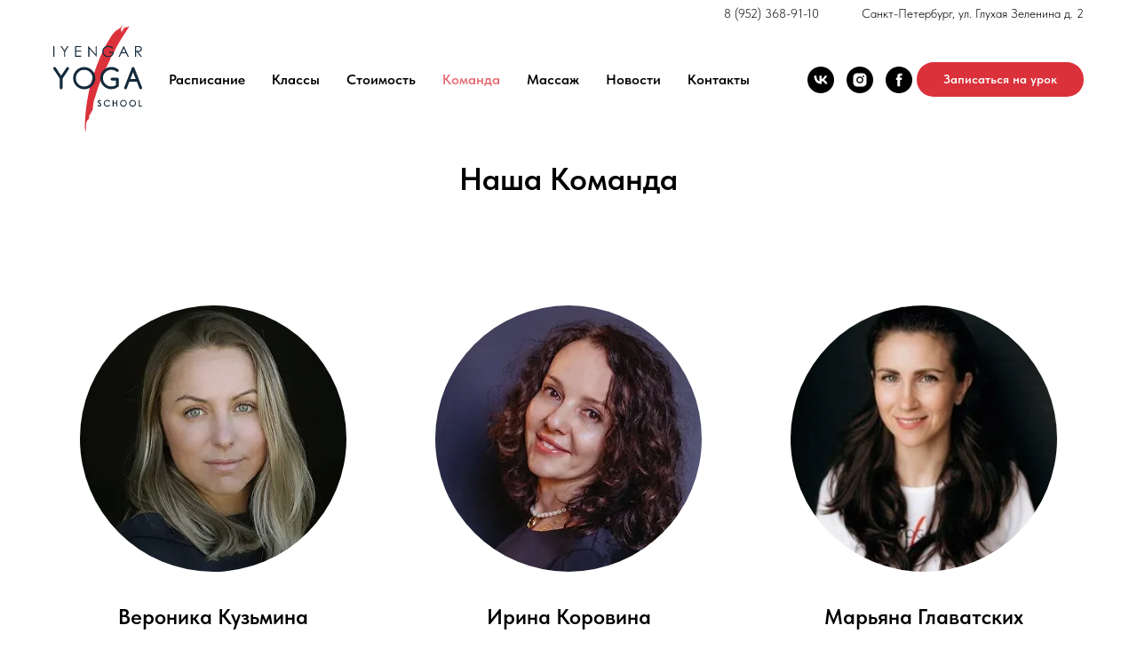

--- FILE ---
content_type: text/html; charset=UTF-8
request_url: https://iyschool.ru/komanda
body_size: 13671
content:
<!DOCTYPE html> <html> <head> <meta charset="utf-8" /> <meta http-equiv="Content-Type" content="text/html; charset=utf-8" /> <meta name="viewport" content="width=device-width, initial-scale=1.0" /> <!--metatextblock--> <title>Команда</title> <meta property="og:url" content="https://iyschool.ru/komanda" /> <meta property="og:title" content="Команда" /> <meta property="og:description" content="" /> <meta property="og:type" content="website" /> <link rel="canonical" href="https://iyschool.ru/komanda"> <!--/metatextblock--> <meta name="format-detection" content="telephone=no" /> <meta http-equiv="x-dns-prefetch-control" content="on"> <link rel="dns-prefetch" href="https://ws.tildacdn.com"> <link rel="dns-prefetch" href="https://static.tildacdn.com"> <link rel="shortcut icon" href="https://static.tildacdn.com/img/tildafavicon.ico" type="image/x-icon" /> <!-- Assets --> <script src="https://neo.tildacdn.com/js/tilda-fallback-1.0.min.js" async charset="utf-8"></script> <link rel="stylesheet" href="https://static.tildacdn.com/css/tilda-grid-3.0.min.css" type="text/css" media="all" onerror="this.loaderr='y';"/> <link rel="stylesheet" href="https://static.tildacdn.com/ws/project6122681/tilda-blocks-page31429978.min.css?t=1762523034" type="text/css" media="all" onerror="this.loaderr='y';" /> <link rel="stylesheet" href="https://static.tildacdn.com/css/tilda-cards-1.0.min.css" type="text/css" media="all" onerror="this.loaderr='y';" /> <link rel="stylesheet" href="https://static.tildacdn.com/css/tilda-cover-1.0.min.css" type="text/css" media="all" onerror="this.loaderr='y';" /> <link rel="stylesheet" href="https://static.tildacdn.com/css/tilda-popup-1.1.min.css" type="text/css" media="print" onload="this.media='all';" onerror="this.loaderr='y';" /> <noscript><link rel="stylesheet" href="https://static.tildacdn.com/css/tilda-popup-1.1.min.css" type="text/css" media="all" /></noscript> <link rel="stylesheet" href="https://static.tildacdn.com/css/tilda-forms-1.0.min.css" type="text/css" media="all" onerror="this.loaderr='y';" /> <link rel="stylesheet" href="https://static.tildacdn.com/css/fonts-tildasans.css" type="text/css" media="all" onerror="this.loaderr='y';" /> <script nomodule src="https://static.tildacdn.com/js/tilda-polyfill-1.0.min.js" charset="utf-8"></script> <script type="text/javascript">function t_onReady(func) {if(document.readyState!='loading') {func();} else {document.addEventListener('DOMContentLoaded',func);}}
function t_onFuncLoad(funcName,okFunc,time) {if(typeof window[funcName]==='function') {okFunc();} else {setTimeout(function() {t_onFuncLoad(funcName,okFunc,time);},(time||100));}}function t_throttle(fn,threshhold,scope) {return function() {fn.apply(scope||this,arguments);};}</script> <script src="https://static.tildacdn.com/js/jquery-1.10.2.min.js" charset="utf-8" onerror="this.loaderr='y';"></script> <script src="https://static.tildacdn.com/js/tilda-scripts-3.0.min.js" charset="utf-8" defer onerror="this.loaderr='y';"></script> <script src="https://static.tildacdn.com/ws/project6122681/tilda-blocks-page31429978.min.js?t=1762523034" charset="utf-8" async onerror="this.loaderr='y';"></script> <script src="https://static.tildacdn.com/js/tilda-lazyload-1.0.min.js" charset="utf-8" async onerror="this.loaderr='y';"></script> <script src="https://static.tildacdn.com/js/tilda-cards-1.0.min.js" charset="utf-8" async onerror="this.loaderr='y';"></script> <script src="https://static.tildacdn.com/js/tilda-menu-1.0.min.js" charset="utf-8" async onerror="this.loaderr='y';"></script> <script src="https://static.tildacdn.com/js/tilda-map-1.0.min.js" charset="utf-8" async onerror="this.loaderr='y';"></script> <script src="https://static.tildacdn.com/js/tilda-cover-1.0.min.js" charset="utf-8" async onerror="this.loaderr='y';"></script> <script src="https://static.tildacdn.com/js/tilda-popup-1.0.min.js" charset="utf-8" async onerror="this.loaderr='y';"></script> <script src="https://static.tildacdn.com/js/tilda-forms-1.0.min.js" charset="utf-8" async onerror="this.loaderr='y';"></script> <script src="https://static.tildacdn.com/js/tilda-skiplink-1.0.min.js" charset="utf-8" async onerror="this.loaderr='y';"></script> <script src="https://static.tildacdn.com/js/tilda-events-1.0.min.js" charset="utf-8" async onerror="this.loaderr='y';"></script> <script type="text/javascript">window.dataLayer=window.dataLayer||[];</script> <script type="text/javascript">(function() {if((/bot|google|yandex|baidu|bing|msn|duckduckbot|teoma|slurp|crawler|spider|robot|crawling|facebook/i.test(navigator.userAgent))===false&&typeof(sessionStorage)!='undefined'&&sessionStorage.getItem('visited')!=='y'&&document.visibilityState){var style=document.createElement('style');style.type='text/css';style.innerHTML='@media screen and (min-width: 980px) {.t-records {opacity: 0;}.t-records_animated {-webkit-transition: opacity ease-in-out .2s;-moz-transition: opacity ease-in-out .2s;-o-transition: opacity ease-in-out .2s;transition: opacity ease-in-out .2s;}.t-records.t-records_visible {opacity: 1;}}';document.getElementsByTagName('head')[0].appendChild(style);function t_setvisRecs(){var alr=document.querySelectorAll('.t-records');Array.prototype.forEach.call(alr,function(el) {el.classList.add("t-records_animated");});setTimeout(function() {Array.prototype.forEach.call(alr,function(el) {el.classList.add("t-records_visible");});sessionStorage.setItem("visited","y");},400);}
document.addEventListener('DOMContentLoaded',t_setvisRecs);}})();</script></head> <body class="t-body" style="margin:0;"> <!--allrecords--> <div id="allrecords" class="t-records" data-hook="blocks-collection-content-node" data-tilda-project-id="6122681" data-tilda-page-id="31429978" data-tilda-page-alias="komanda" data-tilda-formskey="f7f6879ba8ad830c1fd00d0e66122681" data-tilda-lazy="yes" data-tilda-root-zone="com" data-tilda-project-country="RU"> <!--header--> <header id="t-header" class="t-records" data-hook="blocks-collection-content-node" data-tilda-project-id="6122681" data-tilda-page-id="31456987" data-tilda-formskey="f7f6879ba8ad830c1fd00d0e66122681" data-tilda-lazy="yes" data-tilda-root-zone="com" data-tilda-project-country="RU"> <div id="rec524844362" class="r t-rec t-rec_pt_0 t-rec_pb_0 t-screenmin-640px" style="padding-top:0px;padding-bottom:0px; " data-record-type="106" data-screen-min="640px"> <!-- T004 --> <div class="t004"> <div class="t-container "> <div class="t-col t-col_12 "> <div field="text" class="t-text t-text_md "><div style="font-size: 14px; line-height: 14px;" data-customstyle="yes"><p style="text-align: right;"><a href="tel:89523689110">8 (952) 368-91-10</a><span style="color: rgb(255, 255, 255);"> ////////// </span>Санкт-Петербург, ул. Глухая Зеленина д. 2<a href="https://vk.com/iyengaryogaschool" target="_blank" rel="nofollow noreferrer noopener"> </a></p></div></div> </div> </div> </div> </div> <div id="rec508809255" class="r t-rec t-rec_pb_0 t-screenmin-640px" style="padding-bottom:0px; " data-animationappear="off" data-record-type="257" data-screen-min="640px"> <!-- T228 --> <div id="nav508809255marker"></div> <div class="tmenu-mobile"> <div class="tmenu-mobile__container"> <div class="tmenu-mobile__burgerlogo"> <a href="/"> <img
src="https://static.tildacdn.com/tild3736-3433-4331-a634-343738343838/iyslogo.svg"
class="tmenu-mobile__imglogo"
imgfield="img"
style="max-width: 100px; width: 100px;"
alt=""> </a> </div> <button type="button"
class="t-menuburger t-menuburger_first "
aria-label="Навигационное меню"
aria-expanded="false"> <span style="background-color:#000000;"></span> <span style="background-color:#000000;"></span> <span style="background-color:#000000;"></span> <span style="background-color:#000000;"></span> </button> <script>function t_menuburger_init(recid) {var rec=document.querySelector('#rec' + recid);if(!rec) return;var burger=rec.querySelector('.t-menuburger');if(!burger) return;var isSecondStyle=burger.classList.contains('t-menuburger_second');if(isSecondStyle&&!window.isMobile&&!('ontouchend' in document)) {burger.addEventListener('mouseenter',function() {if(burger.classList.contains('t-menuburger-opened')) return;burger.classList.remove('t-menuburger-unhovered');burger.classList.add('t-menuburger-hovered');});burger.addEventListener('mouseleave',function() {if(burger.classList.contains('t-menuburger-opened')) return;burger.classList.remove('t-menuburger-hovered');burger.classList.add('t-menuburger-unhovered');setTimeout(function() {burger.classList.remove('t-menuburger-unhovered');},300);});}
burger.addEventListener('click',function() {if(!burger.closest('.tmenu-mobile')&&!burger.closest('.t450__burger_container')&&!burger.closest('.t466__container')&&!burger.closest('.t204__burger')&&!burger.closest('.t199__js__menu-toggler')) {burger.classList.toggle('t-menuburger-opened');burger.classList.remove('t-menuburger-unhovered');}});var menu=rec.querySelector('[data-menu="yes"]');if(!menu) return;var menuLinks=menu.querySelectorAll('.t-menu__link-item');var submenuClassList=['t978__menu-link_hook','t978__tm-link','t966__tm-link','t794__tm-link','t-menusub__target-link'];Array.prototype.forEach.call(menuLinks,function(link) {link.addEventListener('click',function() {var isSubmenuHook=submenuClassList.some(function(submenuClass) {return link.classList.contains(submenuClass);});if(isSubmenuHook) return;burger.classList.remove('t-menuburger-opened');});});menu.addEventListener('clickedAnchorInTooltipMenu',function() {burger.classList.remove('t-menuburger-opened');});}
t_onReady(function() {t_onFuncLoad('t_menuburger_init',function(){t_menuburger_init('508809255');});});</script> <style>.t-menuburger{position:relative;flex-shrink:0;width:28px;height:20px;padding:0;border:none;background-color:transparent;outline:none;-webkit-transform:rotate(0deg);transform:rotate(0deg);transition:transform .5s ease-in-out;cursor:pointer;z-index:999;}.t-menuburger span{display:block;position:absolute;width:100%;opacity:1;left:0;-webkit-transform:rotate(0deg);transform:rotate(0deg);transition:.25s ease-in-out;height:3px;background-color:#000;}.t-menuburger span:nth-child(1){top:0px;}.t-menuburger span:nth-child(2),.t-menuburger span:nth-child(3){top:8px;}.t-menuburger span:nth-child(4){top:16px;}.t-menuburger__big{width:42px;height:32px;}.t-menuburger__big span{height:5px;}.t-menuburger__big span:nth-child(2),.t-menuburger__big span:nth-child(3){top:13px;}.t-menuburger__big span:nth-child(4){top:26px;}.t-menuburger__small{width:22px;height:14px;}.t-menuburger__small span{height:2px;}.t-menuburger__small span:nth-child(2),.t-menuburger__small span:nth-child(3){top:6px;}.t-menuburger__small span:nth-child(4){top:12px;}.t-menuburger-opened span:nth-child(1){top:8px;width:0%;left:50%;}.t-menuburger-opened span:nth-child(2){-webkit-transform:rotate(45deg);transform:rotate(45deg);}.t-menuburger-opened span:nth-child(3){-webkit-transform:rotate(-45deg);transform:rotate(-45deg);}.t-menuburger-opened span:nth-child(4){top:8px;width:0%;left:50%;}.t-menuburger-opened.t-menuburger__big span:nth-child(1){top:6px;}.t-menuburger-opened.t-menuburger__big span:nth-child(4){top:18px;}.t-menuburger-opened.t-menuburger__small span:nth-child(1),.t-menuburger-opened.t-menuburger__small span:nth-child(4){top:6px;}@media (hover),(min-width:0\0){.t-menuburger_first:hover span:nth-child(1){transform:translateY(1px);}.t-menuburger_first:hover span:nth-child(4){transform:translateY(-1px);}.t-menuburger_first.t-menuburger__big:hover span:nth-child(1){transform:translateY(3px);}.t-menuburger_first.t-menuburger__big:hover span:nth-child(4){transform:translateY(-3px);}}.t-menuburger_second span:nth-child(2),.t-menuburger_second span:nth-child(3){width:80%;left:20%;right:0;}@media (hover),(min-width:0\0){.t-menuburger_second.t-menuburger-hovered span:nth-child(2),.t-menuburger_second.t-menuburger-hovered span:nth-child(3){animation:t-menuburger-anim 0.3s ease-out normal forwards;}.t-menuburger_second.t-menuburger-unhovered span:nth-child(2),.t-menuburger_second.t-menuburger-unhovered span:nth-child(3){animation:t-menuburger-anim2 0.3s ease-out normal forwards;}}.t-menuburger_second.t-menuburger-opened span:nth-child(2),.t-menuburger_second.t-menuburger-opened span:nth-child(3){left:0;right:0;width:100%!important;}.t-menuburger_third span:nth-child(4){width:70%;left:unset;right:0;}@media (hover),(min-width:0\0){.t-menuburger_third:not(.t-menuburger-opened):hover span:nth-child(4){width:100%;}}.t-menuburger_third.t-menuburger-opened span:nth-child(4){width:0!important;right:50%;}.t-menuburger_fourth{height:12px;}.t-menuburger_fourth.t-menuburger__small{height:8px;}.t-menuburger_fourth.t-menuburger__big{height:18px;}.t-menuburger_fourth span:nth-child(2),.t-menuburger_fourth span:nth-child(3){top:4px;opacity:0;}.t-menuburger_fourth span:nth-child(4){top:8px;}.t-menuburger_fourth.t-menuburger__small span:nth-child(2),.t-menuburger_fourth.t-menuburger__small span:nth-child(3){top:3px;}.t-menuburger_fourth.t-menuburger__small span:nth-child(4){top:6px;}.t-menuburger_fourth.t-menuburger__small span:nth-child(2),.t-menuburger_fourth.t-menuburger__small span:nth-child(3){top:3px;}.t-menuburger_fourth.t-menuburger__small span:nth-child(4){top:6px;}.t-menuburger_fourth.t-menuburger__big span:nth-child(2),.t-menuburger_fourth.t-menuburger__big span:nth-child(3){top:6px;}.t-menuburger_fourth.t-menuburger__big span:nth-child(4){top:12px;}@media (hover),(min-width:0\0){.t-menuburger_fourth:not(.t-menuburger-opened):hover span:nth-child(1){transform:translateY(1px);}.t-menuburger_fourth:not(.t-menuburger-opened):hover span:nth-child(4){transform:translateY(-1px);}.t-menuburger_fourth.t-menuburger__big:not(.t-menuburger-opened):hover span:nth-child(1){transform:translateY(3px);}.t-menuburger_fourth.t-menuburger__big:not(.t-menuburger-opened):hover span:nth-child(4){transform:translateY(-3px);}}.t-menuburger_fourth.t-menuburger-opened span:nth-child(1),.t-menuburger_fourth.t-menuburger-opened span:nth-child(4){top:4px;}.t-menuburger_fourth.t-menuburger-opened span:nth-child(2),.t-menuburger_fourth.t-menuburger-opened span:nth-child(3){opacity:1;}@keyframes t-menuburger-anim{0%{width:80%;left:20%;right:0;}50%{width:100%;left:0;right:0;}100%{width:80%;left:0;right:20%;}}@keyframes t-menuburger-anim2{0%{width:80%;left:0;}50%{width:100%;right:0;left:0;}100%{width:80%;left:20%;right:0;}}</style> </div> </div> <style>.tmenu-mobile{background-color:#111;display:none;width:100%;top:0;z-index:990;}.tmenu-mobile_positionfixed{position:fixed;}.tmenu-mobile__text{color:#fff;}.tmenu-mobile__container{min-height:64px;padding:20px;position:relative;box-sizing:border-box;display:-webkit-flex;display:-ms-flexbox;display:flex;-webkit-align-items:center;-ms-flex-align:center;align-items:center;-webkit-justify-content:space-between;-ms-flex-pack:justify;justify-content:space-between;}.tmenu-mobile__list{display:block;}.tmenu-mobile__burgerlogo{display:inline-block;font-size:24px;font-weight:400;white-space:nowrap;vertical-align:middle;}.tmenu-mobile__imglogo{height:auto;display:block;max-width:300px!important;box-sizing:border-box;padding:0;margin:0 auto;}@media screen and (max-width:980px){.tmenu-mobile__menucontent_hidden{display:none;height:100%;}.tmenu-mobile{display:block;}}@media screen and (max-width:980px){#rec508809255 .tmenu-mobile{background-color:#f0f0f0;}#rec508809255 .t-menuburger{-webkit-order:1;-ms-flex-order:1;order:1;}}</style> <style> #rec508809255 .tmenu-mobile__burgerlogo a{color:#000000;}</style> <style> #rec508809255 .tmenu-mobile__burgerlogo__title{color:#000000;}</style> <div id="nav508809255" class="t228 t228__positionstatic tmenu-mobile__menucontent_hidden" style="background-color: rgba(255,255,255,1); height:120px; " data-bgcolor-hex="#ffffff" data-bgcolor-rgba="rgba(255,255,255,1)" data-navmarker="nav508809255marker" data-appearoffset="" data-bgopacity-two="" data-menushadow="" data-menushadow-css="" data-bgopacity="1" data-menu-items-align="left" data-menu="yes"> <div class="t228__maincontainer t228__c12collumns" style="height:120px;"> <div class="t228__padding40px"></div> <div class="t228__leftside"> <div class="t228__leftcontainer"> <a href="/" class="t228__imgwrapper"> <img class="t228__imglogo t228__imglogomobile"
src="https://static.tildacdn.com/tild3736-3433-4331-a634-343738343838/iyslogo.svg"
imgfield="img"
style="max-width: 100px; width: 100px; min-width: 100px; height: auto; display: block;"
alt=""> </a> </div> </div> <div class="t228__centerside t228__menualign_left"> <nav class="t228__centercontainer"> <ul role="list" class="t228__list t-menu__list"> <li class="t228__list_item"
style="padding:0 15px 0 0;"> <a class="t-menu__link-item"
href="/raspisanie" data-menu-submenu-hook="" data-menu-item-number="1">
Расписание
</a> </li> <li class="t228__list_item"
style="padding:0 15px;"> <a class="t-menu__link-item"
href="/classes" data-menu-submenu-hook="" data-menu-item-number="2">
Классы
</a> </li> <li class="t228__list_item"
style="padding:0 15px;"> <a class="t-menu__link-item"
href="/stoimost" data-menu-submenu-hook="" data-menu-item-number="3">
Стоимость
</a> </li> <li class="t228__list_item"
style="padding:0 15px;"> <a class="t-menu__link-item"
href="/komanda" data-menu-submenu-hook="" data-menu-item-number="4">
Команда
</a> </li> <li class="t228__list_item"
style="padding:0 15px;"> <a class="t-menu__link-item"
href="/kopiya-stoimost" data-menu-submenu-hook="" data-menu-item-number="5">
Массаж
</a> </li> <li class="t228__list_item"
style="padding:0 15px;"> <a class="t-menu__link-item"
href="/news" data-menu-submenu-hook="" data-menu-item-number="6">
Новости
</a> </li> <li class="t228__list_item"
style="padding:0 0 0 15px;"> <a class="t-menu__link-item"
href="/kontakty" data-menu-submenu-hook="" data-menu-item-number="7">
Контакты
</a> </li> </ul> </nav> </div> <div class="t228__rightside"> <div class="t228__rightcontainer"> <div class="t-sociallinks"> <ul role="list" class="t-sociallinks__wrapper" aria-label="Соц. сети"> <!-- new soclinks --><li class="t-sociallinks__item t-sociallinks__item_vk"><a href="https://vk.com/iyengaryogaschool" target="_blank" rel="nofollow" aria-label="vk" style="width: 30px; height: 30px;"><svg class="t-sociallinks__svg" role="presentation" width=30px height=30px viewBox="0 0 100 100" fill="none"
xmlns="http://www.w3.org/2000/svg"> <path fill-rule="evenodd" clip-rule="evenodd"
d="M50 100c27.614 0 50-22.386 50-50S77.614 0 50 0 0 22.386 0 50s22.386 50 50 50ZM25 34c.406 19.488 10.15 31.2 27.233 31.2h.968V54.05c6.278.625 11.024 5.216 12.93 11.15H75c-2.436-8.87-8.838-13.773-12.836-15.647C66.162 47.242 71.783 41.62 73.126 34h-8.058c-1.749 6.184-6.932 11.805-11.867 12.336V34h-8.057v21.611C40.147 54.362 33.838 48.304 33.556 34H25Z"
fill="#000000" /> </svg></a></li>&nbsp;<li class="t-sociallinks__item t-sociallinks__item_instagram"><a href="https://www.instagram.com/iyengaryogaspb/" target="_blank" rel="nofollow" aria-label="instagram" style="width: 30px; height: 30px;"><svg class="t-sociallinks__svg" role="presentation" width=30px height=30px viewBox="0 0 100 100" fill="none" xmlns="http://www.w3.org/2000/svg"> <path fill-rule="evenodd" clip-rule="evenodd" d="M50 100C77.6142 100 100 77.6142 100 50C100 22.3858 77.6142 0 50 0C22.3858 0 0 22.3858 0 50C0 77.6142 22.3858 100 50 100ZM25 39.3918C25 31.4558 31.4566 25 39.3918 25H60.6082C68.5442 25 75 31.4566 75 39.3918V60.8028C75 68.738 68.5442 75.1946 60.6082 75.1946H39.3918C31.4558 75.1946 25 68.738 25 60.8028V39.3918ZM36.9883 50.0054C36.9883 42.8847 42.8438 37.0922 50.0397 37.0922C57.2356 37.0922 63.0911 42.8847 63.0911 50.0054C63.0911 57.1252 57.2356 62.9177 50.0397 62.9177C42.843 62.9177 36.9883 57.1252 36.9883 50.0054ZM41.7422 50.0054C41.7422 54.5033 45.4641 58.1638 50.0397 58.1638C54.6153 58.1638 58.3372 54.5041 58.3372 50.0054C58.3372 45.5066 54.6145 41.8469 50.0397 41.8469C45.4641 41.8469 41.7422 45.5066 41.7422 50.0054ZM63.3248 39.6355C65.0208 39.6355 66.3956 38.2606 66.3956 36.5646C66.3956 34.8687 65.0208 33.4938 63.3248 33.4938C61.6288 33.4938 60.2539 34.8687 60.2539 36.5646C60.2539 38.2606 61.6288 39.6355 63.3248 39.6355Z" fill="#000000"/> </svg></a></li>&nbsp;<li class="t-sociallinks__item t-sociallinks__item_facebook"><a href="https://www.facebook.com/iyengaryogaspb/" target="_blank" rel="nofollow" aria-label="facebook" style="width: 30px; height: 30px;"><svg class="t-sociallinks__svg" role="presentation" width=30px height=30px viewBox="0 0 100 100" fill="none" xmlns="http://www.w3.org/2000/svg"> <path fill-rule="evenodd" clip-rule="evenodd" d="M50 100c27.6142 0 50-22.3858 50-50S77.6142 0 50 0 0 22.3858 0 50s22.3858 50 50 50Zm3.431-73.9854c-2.5161.0701-5.171.6758-7.0464 2.4577-1.5488 1.4326-2.329 3.5177-2.5044 5.602-.0534 1.4908-.0458 2.9855-.0382 4.4796.0058 1.1205.0115 2.2407-.0085 3.3587-.6888.005-1.3797.0036-2.0709.0021-.9218-.0019-1.8441-.0038-2.7626.0096 0 .8921.0013 1.7855.0026 2.6797.0026 1.791.0052 3.5853-.0026 5.3799.9185.0134 1.8409.0115 2.7627.0096.6912-.0015 1.382-.0029 2.0708.0021.0155 3.5565.0127 7.1128.0098 10.669-.0036 4.4452-.0072 8.8903.0252 13.3354 1.8903-.0134 3.7765-.0115 5.6633-.0095 1.4152.0014 2.8306.0028 4.2484-.0022.0117-4.0009.0088-7.9986.0058-11.9963-.0029-3.9979-.0058-7.9957.0059-11.9964.9533-.005 1.9067-.0036 2.86-.0021 1.2713.0019 2.5425.0038 3.8137-.0096.396-2.679.7335-5.3814.9198-8.0947-1.2576-.0058-2.5155-.0058-3.7734-.0058-1.2578 0-2.5157 0-3.7734-.0059 0-.4689-.0007-.9378-.0014-1.4066-.0022-1.4063-.0044-2.8123.0131-4.2188.198-1.0834 1.3158-1.9104 2.3992-1.8403h5.1476c.0117-2.8069.0117-5.602 0-8.4089-.6636 0-1.3273-.0007-1.9911-.0014-1.9915-.0022-3.9832-.0044-5.975.0131Z" fill="#000000"/> </svg></a></li><!-- /new soclinks --> </ul> </div> <div class="t228__right_buttons"> <div class="t228__right_buttons_wrap"> <div class="t228__right_buttons_but"> <a
class="t-btn t-btnflex t-btnflex_type_button t-btnflex_sm"
href="#popup:myform"> <span class="t-btnflex__text">Записаться на урок</span> <style>#rec508809255 .t-btnflex.t-btnflex_type_button {color:#ffffff;background-color:#db313a;border-style:none !important;border-radius:20px;box-shadow:none !important;transition-duration:0.2s;transition-property:background-color,color,border-color,box-shadow,opacity,transform,gap;transition-timing-function:ease-in-out;}</style> </a> </div> </div> </div> </div> </div> <div class="t228__padding40px"> </div> </div> </div> <style>@media screen and (max-width:980px){#rec508809255 .t228__leftcontainer{display:none;}}</style> <style>@media screen and (max-width:980px){#rec508809255 .t228__leftcontainer{padding:20px;}#rec508809255 .t228__imglogo{padding:20px 0;}#rec508809255 .t228{position:static;}}</style> <script>window.addEventListener('resize',t_throttle(function() {t_onFuncLoad('t_menu__setBGcolor',function() {t_menu__setBGcolor('508809255','.t228');});}));t_onReady(function() {t_onFuncLoad('t_menu__highlightActiveLinks',function() {t_menu__highlightActiveLinks('.t228__list_item a');});t_onFuncLoad('t228__init',function() {t228__init('508809255');});t_onFuncLoad('t_menu__setBGcolor',function() {t_menu__setBGcolor('508809255','.t228');});t_onFuncLoad('t_menu__interactFromKeyboard',function() {t_menu__interactFromKeyboard('508809255');});t_onFuncLoad('t_menu__createMobileMenu',function() {t_menu__createMobileMenu('508809255','.t228');});});</script> <style>#rec508809255 .t-menu__link-item{-webkit-transition:color 0.3s ease-in-out,opacity 0.3s ease-in-out;transition:color 0.3s ease-in-out,opacity 0.3s ease-in-out;position:relative;}#rec508809255 .t-menu__link-item.t-active:not(.t978__menu-link){color:#db313a !important;}#rec508809255 .t-menu__link-item.t-active::after{content:'';position:absolute;left:0;-webkit-transition:all 0.3s ease;transition:all 0.3s ease;opacity:1;width:100%;height:100%;bottom:-0px;border-bottom:0px solid #ffffff;-webkit-box-shadow:inset 0px -1px 0px 0px #ffffff;-moz-box-shadow:inset 0px -1px 0px 0px #ffffff;box-shadow:inset 0px -1px 0px 0px #ffffff;}@supports (overflow:-webkit-marquee) and (justify-content:inherit){#rec508809255 .t-menu__link-item,#rec508809255 .t-menu__link-item.t-active{opacity:1 !important;}}</style> <style> #rec508809255 .t228__leftcontainer a{color:#000000;}#rec508809255 a.t-menu__link-item{color:#000000;font-weight:600;}#rec508809255 .t228__right_langs_lang a{color:#000000;font-weight:600;}#rec508809255 .t228__right_descr{font-size:18px;color:#000000;}</style> <style> #rec508809255 .t228__logo{color:#000000;}</style> </div> <div id="rec508816937" class="r t-rec t-rec_pt_0 t-rec_pb_0 t-screenmax-640px" style="padding-top:0px;padding-bottom:0px; " data-animationappear="off" data-record-type="257" data-screen-max="640px"> <!-- T228 --> <div id="nav508816937marker"></div> <div class="tmenu-mobile"> <div class="tmenu-mobile__container"> <div class="tmenu-mobile__burgerlogo"> <a href="/"> <img
src="https://static.tildacdn.com/tild3736-3433-4331-a634-343738343838/iyslogo.svg"
class="tmenu-mobile__imglogo"
imgfield="img"
style="max-width: 50px; width: 50px;"
alt=""> </a> </div> <button type="button"
class="t-menuburger t-menuburger_first "
aria-label="Навигационное меню"
aria-expanded="false"> <span style="background-color:#000000;"></span> <span style="background-color:#000000;"></span> <span style="background-color:#000000;"></span> <span style="background-color:#000000;"></span> </button> <script>function t_menuburger_init(recid) {var rec=document.querySelector('#rec' + recid);if(!rec) return;var burger=rec.querySelector('.t-menuburger');if(!burger) return;var isSecondStyle=burger.classList.contains('t-menuburger_second');if(isSecondStyle&&!window.isMobile&&!('ontouchend' in document)) {burger.addEventListener('mouseenter',function() {if(burger.classList.contains('t-menuburger-opened')) return;burger.classList.remove('t-menuburger-unhovered');burger.classList.add('t-menuburger-hovered');});burger.addEventListener('mouseleave',function() {if(burger.classList.contains('t-menuburger-opened')) return;burger.classList.remove('t-menuburger-hovered');burger.classList.add('t-menuburger-unhovered');setTimeout(function() {burger.classList.remove('t-menuburger-unhovered');},300);});}
burger.addEventListener('click',function() {if(!burger.closest('.tmenu-mobile')&&!burger.closest('.t450__burger_container')&&!burger.closest('.t466__container')&&!burger.closest('.t204__burger')&&!burger.closest('.t199__js__menu-toggler')) {burger.classList.toggle('t-menuburger-opened');burger.classList.remove('t-menuburger-unhovered');}});var menu=rec.querySelector('[data-menu="yes"]');if(!menu) return;var menuLinks=menu.querySelectorAll('.t-menu__link-item');var submenuClassList=['t978__menu-link_hook','t978__tm-link','t966__tm-link','t794__tm-link','t-menusub__target-link'];Array.prototype.forEach.call(menuLinks,function(link) {link.addEventListener('click',function() {var isSubmenuHook=submenuClassList.some(function(submenuClass) {return link.classList.contains(submenuClass);});if(isSubmenuHook) return;burger.classList.remove('t-menuburger-opened');});});menu.addEventListener('clickedAnchorInTooltipMenu',function() {burger.classList.remove('t-menuburger-opened');});}
t_onReady(function() {t_onFuncLoad('t_menuburger_init',function(){t_menuburger_init('508816937');});});</script> <style>.t-menuburger{position:relative;flex-shrink:0;width:28px;height:20px;padding:0;border:none;background-color:transparent;outline:none;-webkit-transform:rotate(0deg);transform:rotate(0deg);transition:transform .5s ease-in-out;cursor:pointer;z-index:999;}.t-menuburger span{display:block;position:absolute;width:100%;opacity:1;left:0;-webkit-transform:rotate(0deg);transform:rotate(0deg);transition:.25s ease-in-out;height:3px;background-color:#000;}.t-menuburger span:nth-child(1){top:0px;}.t-menuburger span:nth-child(2),.t-menuburger span:nth-child(3){top:8px;}.t-menuburger span:nth-child(4){top:16px;}.t-menuburger__big{width:42px;height:32px;}.t-menuburger__big span{height:5px;}.t-menuburger__big span:nth-child(2),.t-menuburger__big span:nth-child(3){top:13px;}.t-menuburger__big span:nth-child(4){top:26px;}.t-menuburger__small{width:22px;height:14px;}.t-menuburger__small span{height:2px;}.t-menuburger__small span:nth-child(2),.t-menuburger__small span:nth-child(3){top:6px;}.t-menuburger__small span:nth-child(4){top:12px;}.t-menuburger-opened span:nth-child(1){top:8px;width:0%;left:50%;}.t-menuburger-opened span:nth-child(2){-webkit-transform:rotate(45deg);transform:rotate(45deg);}.t-menuburger-opened span:nth-child(3){-webkit-transform:rotate(-45deg);transform:rotate(-45deg);}.t-menuburger-opened span:nth-child(4){top:8px;width:0%;left:50%;}.t-menuburger-opened.t-menuburger__big span:nth-child(1){top:6px;}.t-menuburger-opened.t-menuburger__big span:nth-child(4){top:18px;}.t-menuburger-opened.t-menuburger__small span:nth-child(1),.t-menuburger-opened.t-menuburger__small span:nth-child(4){top:6px;}@media (hover),(min-width:0\0){.t-menuburger_first:hover span:nth-child(1){transform:translateY(1px);}.t-menuburger_first:hover span:nth-child(4){transform:translateY(-1px);}.t-menuburger_first.t-menuburger__big:hover span:nth-child(1){transform:translateY(3px);}.t-menuburger_first.t-menuburger__big:hover span:nth-child(4){transform:translateY(-3px);}}.t-menuburger_second span:nth-child(2),.t-menuburger_second span:nth-child(3){width:80%;left:20%;right:0;}@media (hover),(min-width:0\0){.t-menuburger_second.t-menuburger-hovered span:nth-child(2),.t-menuburger_second.t-menuburger-hovered span:nth-child(3){animation:t-menuburger-anim 0.3s ease-out normal forwards;}.t-menuburger_second.t-menuburger-unhovered span:nth-child(2),.t-menuburger_second.t-menuburger-unhovered span:nth-child(3){animation:t-menuburger-anim2 0.3s ease-out normal forwards;}}.t-menuburger_second.t-menuburger-opened span:nth-child(2),.t-menuburger_second.t-menuburger-opened span:nth-child(3){left:0;right:0;width:100%!important;}.t-menuburger_third span:nth-child(4){width:70%;left:unset;right:0;}@media (hover),(min-width:0\0){.t-menuburger_third:not(.t-menuburger-opened):hover span:nth-child(4){width:100%;}}.t-menuburger_third.t-menuburger-opened span:nth-child(4){width:0!important;right:50%;}.t-menuburger_fourth{height:12px;}.t-menuburger_fourth.t-menuburger__small{height:8px;}.t-menuburger_fourth.t-menuburger__big{height:18px;}.t-menuburger_fourth span:nth-child(2),.t-menuburger_fourth span:nth-child(3){top:4px;opacity:0;}.t-menuburger_fourth span:nth-child(4){top:8px;}.t-menuburger_fourth.t-menuburger__small span:nth-child(2),.t-menuburger_fourth.t-menuburger__small span:nth-child(3){top:3px;}.t-menuburger_fourth.t-menuburger__small span:nth-child(4){top:6px;}.t-menuburger_fourth.t-menuburger__small span:nth-child(2),.t-menuburger_fourth.t-menuburger__small span:nth-child(3){top:3px;}.t-menuburger_fourth.t-menuburger__small span:nth-child(4){top:6px;}.t-menuburger_fourth.t-menuburger__big span:nth-child(2),.t-menuburger_fourth.t-menuburger__big span:nth-child(3){top:6px;}.t-menuburger_fourth.t-menuburger__big span:nth-child(4){top:12px;}@media (hover),(min-width:0\0){.t-menuburger_fourth:not(.t-menuburger-opened):hover span:nth-child(1){transform:translateY(1px);}.t-menuburger_fourth:not(.t-menuburger-opened):hover span:nth-child(4){transform:translateY(-1px);}.t-menuburger_fourth.t-menuburger__big:not(.t-menuburger-opened):hover span:nth-child(1){transform:translateY(3px);}.t-menuburger_fourth.t-menuburger__big:not(.t-menuburger-opened):hover span:nth-child(4){transform:translateY(-3px);}}.t-menuburger_fourth.t-menuburger-opened span:nth-child(1),.t-menuburger_fourth.t-menuburger-opened span:nth-child(4){top:4px;}.t-menuburger_fourth.t-menuburger-opened span:nth-child(2),.t-menuburger_fourth.t-menuburger-opened span:nth-child(3){opacity:1;}@keyframes t-menuburger-anim{0%{width:80%;left:20%;right:0;}50%{width:100%;left:0;right:0;}100%{width:80%;left:0;right:20%;}}@keyframes t-menuburger-anim2{0%{width:80%;left:0;}50%{width:100%;right:0;left:0;}100%{width:80%;left:20%;right:0;}}</style> </div> </div> <style>.tmenu-mobile{background-color:#111;display:none;width:100%;top:0;z-index:990;}.tmenu-mobile_positionfixed{position:fixed;}.tmenu-mobile__text{color:#fff;}.tmenu-mobile__container{min-height:64px;padding:20px;position:relative;box-sizing:border-box;display:-webkit-flex;display:-ms-flexbox;display:flex;-webkit-align-items:center;-ms-flex-align:center;align-items:center;-webkit-justify-content:space-between;-ms-flex-pack:justify;justify-content:space-between;}.tmenu-mobile__list{display:block;}.tmenu-mobile__burgerlogo{display:inline-block;font-size:24px;font-weight:400;white-space:nowrap;vertical-align:middle;}.tmenu-mobile__imglogo{height:auto;display:block;max-width:300px!important;box-sizing:border-box;padding:0;margin:0 auto;}@media screen and (max-width:980px){.tmenu-mobile__menucontent_hidden{display:none;height:100%;}.tmenu-mobile{display:block;}}@media screen and (max-width:980px){#rec508816937 .tmenu-mobile{background-color:#f0f0f0;}#rec508816937 .t-menuburger{-webkit-order:1;-ms-flex-order:1;order:1;}}</style> <style> #rec508816937 .tmenu-mobile__burgerlogo a{color:#000000;}</style> <style> #rec508816937 .tmenu-mobile__burgerlogo__title{color:#000000;}</style> <div id="nav508816937" class="t228 t228__positionstatic tmenu-mobile__menucontent_hidden" style="background-color: rgba(255,255,255,1); " data-bgcolor-hex="#ffffff" data-bgcolor-rgba="rgba(255,255,255,1)" data-navmarker="nav508816937marker" data-appearoffset="" data-bgopacity-two="" data-menushadow="" data-menushadow-css="" data-bgopacity="1" data-menu-items-align="center" data-menu="yes"> <div class="t228__maincontainer t228__c12collumns" style=""> <div class="t228__padding40px"></div> <div class="t228__leftside"> <div class="t228__leftcontainer"> <a href="/" class="t228__imgwrapper"> <img class="t228__imglogo t228__imglogomobile"
src="https://static.tildacdn.com/tild3736-3433-4331-a634-343738343838/iyslogo.svg"
imgfield="img"
style="max-width: 50px; width: 50px; min-width: 50px; height: auto; display: block;"
alt=""> </a> </div> </div> <div class="t228__centerside "> <nav class="t228__centercontainer"> <ul role="list" class="t228__list t-menu__list t228__list_hidden"> <li class="t228__list_item"
style="padding:0 15px 0 0;"> <a class="t-menu__link-item"
href="/raspisanie" data-menu-submenu-hook="" data-menu-item-number="1">
Расписание
</a> </li> <li class="t228__list_item"
style="padding:0 15px;"> <a class="t-menu__link-item"
href="/classes" data-menu-submenu-hook="" data-menu-item-number="2">
Классы
</a> </li> <li class="t228__list_item"
style="padding:0 15px;"> <a class="t-menu__link-item"
href="/stoimost" data-menu-submenu-hook="" data-menu-item-number="3">
Стоимость
</a> </li> <li class="t228__list_item"
style="padding:0 15px;"> <a class="t-menu__link-item"
href="/komanda" data-menu-submenu-hook="" data-menu-item-number="4">
Команда
</a> </li> <li class="t228__list_item"
style="padding:0 15px;"> <a class="t-menu__link-item"
href="/kopiya-stoimost" data-menu-submenu-hook="" data-menu-item-number="5">
Массаж
</a> </li> <li class="t228__list_item"
style="padding:0 0 0 15px;"> <a class="t-menu__link-item"
href="/kontakty" data-menu-submenu-hook="" data-menu-item-number="6">
Контакты
</a> </li> </ul> </nav> </div> <div class="t228__rightside"> <div class="t228__rightcontainer"> <div class="t228__right_descr" field="descr"><a href="tel:89523689110">8 (952) 368-91-10</a><br />СПб, ул. Глухая Зеленина д. 2</div> <div class="t-sociallinks"> <ul role="list" class="t-sociallinks__wrapper" aria-label="Соц. сети"> <!-- new soclinks --><li class="t-sociallinks__item t-sociallinks__item_vk"><a href="https://vk.com/iyengaryogaschool" target="_blank" rel="nofollow" aria-label="vk" style="width: 30px; height: 30px;"><svg class="t-sociallinks__svg" role="presentation" width=30px height=30px viewBox="0 0 100 100" fill="none"
xmlns="http://www.w3.org/2000/svg"> <path fill-rule="evenodd" clip-rule="evenodd"
d="M50 100c27.614 0 50-22.386 50-50S77.614 0 50 0 0 22.386 0 50s22.386 50 50 50ZM25 34c.406 19.488 10.15 31.2 27.233 31.2h.968V54.05c6.278.625 11.024 5.216 12.93 11.15H75c-2.436-8.87-8.838-13.773-12.836-15.647C66.162 47.242 71.783 41.62 73.126 34h-8.058c-1.749 6.184-6.932 11.805-11.867 12.336V34h-8.057v21.611C40.147 54.362 33.838 48.304 33.556 34H25Z"
fill="#000000" /> </svg></a></li>&nbsp;<li class="t-sociallinks__item t-sociallinks__item_instagram"><a href="https://www.instagram.com/iyengaryogaspb/" target="_blank" rel="nofollow" aria-label="instagram" style="width: 30px; height: 30px;"><svg class="t-sociallinks__svg" role="presentation" width=30px height=30px viewBox="0 0 100 100" fill="none" xmlns="http://www.w3.org/2000/svg"> <path fill-rule="evenodd" clip-rule="evenodd" d="M50 100C77.6142 100 100 77.6142 100 50C100 22.3858 77.6142 0 50 0C22.3858 0 0 22.3858 0 50C0 77.6142 22.3858 100 50 100ZM25 39.3918C25 31.4558 31.4566 25 39.3918 25H60.6082C68.5442 25 75 31.4566 75 39.3918V60.8028C75 68.738 68.5442 75.1946 60.6082 75.1946H39.3918C31.4558 75.1946 25 68.738 25 60.8028V39.3918ZM36.9883 50.0054C36.9883 42.8847 42.8438 37.0922 50.0397 37.0922C57.2356 37.0922 63.0911 42.8847 63.0911 50.0054C63.0911 57.1252 57.2356 62.9177 50.0397 62.9177C42.843 62.9177 36.9883 57.1252 36.9883 50.0054ZM41.7422 50.0054C41.7422 54.5033 45.4641 58.1638 50.0397 58.1638C54.6153 58.1638 58.3372 54.5041 58.3372 50.0054C58.3372 45.5066 54.6145 41.8469 50.0397 41.8469C45.4641 41.8469 41.7422 45.5066 41.7422 50.0054ZM63.3248 39.6355C65.0208 39.6355 66.3956 38.2606 66.3956 36.5646C66.3956 34.8687 65.0208 33.4938 63.3248 33.4938C61.6288 33.4938 60.2539 34.8687 60.2539 36.5646C60.2539 38.2606 61.6288 39.6355 63.3248 39.6355Z" fill="#000000"/> </svg></a></li>&nbsp;<li class="t-sociallinks__item t-sociallinks__item_facebook"><a href="https://www.facebook.com/iyengaryogaspb/" target="_blank" rel="nofollow" aria-label="facebook" style="width: 30px; height: 30px;"><svg class="t-sociallinks__svg" role="presentation" width=30px height=30px viewBox="0 0 100 100" fill="none" xmlns="http://www.w3.org/2000/svg"> <path fill-rule="evenodd" clip-rule="evenodd" d="M50 100c27.6142 0 50-22.3858 50-50S77.6142 0 50 0 0 22.3858 0 50s22.3858 50 50 50Zm3.431-73.9854c-2.5161.0701-5.171.6758-7.0464 2.4577-1.5488 1.4326-2.329 3.5177-2.5044 5.602-.0534 1.4908-.0458 2.9855-.0382 4.4796.0058 1.1205.0115 2.2407-.0085 3.3587-.6888.005-1.3797.0036-2.0709.0021-.9218-.0019-1.8441-.0038-2.7626.0096 0 .8921.0013 1.7855.0026 2.6797.0026 1.791.0052 3.5853-.0026 5.3799.9185.0134 1.8409.0115 2.7627.0096.6912-.0015 1.382-.0029 2.0708.0021.0155 3.5565.0127 7.1128.0098 10.669-.0036 4.4452-.0072 8.8903.0252 13.3354 1.8903-.0134 3.7765-.0115 5.6633-.0095 1.4152.0014 2.8306.0028 4.2484-.0022.0117-4.0009.0088-7.9986.0058-11.9963-.0029-3.9979-.0058-7.9957.0059-11.9964.9533-.005 1.9067-.0036 2.86-.0021 1.2713.0019 2.5425.0038 3.8137-.0096.396-2.679.7335-5.3814.9198-8.0947-1.2576-.0058-2.5155-.0058-3.7734-.0058-1.2578 0-2.5157 0-3.7734-.0059 0-.4689-.0007-.9378-.0014-1.4066-.0022-1.4063-.0044-2.8123.0131-4.2188.198-1.0834 1.3158-1.9104 2.3992-1.8403h5.1476c.0117-2.8069.0117-5.602 0-8.4089-.6636 0-1.3273-.0007-1.9911-.0014-1.9915-.0022-3.9832-.0044-5.975.0131Z" fill="#000000"/> </svg></a></li><!-- /new soclinks --> </ul> </div> <div class="t228__right_buttons"> <div class="t228__right_buttons_wrap"> <div class="t228__right_buttons_but"> <a
class="t-btn t-btnflex t-btnflex_type_button t-btnflex_sm"
href="#popup:myform"> <span class="t-btnflex__text">Записаться на урок</span> <style>#rec508816937 .t-btnflex.t-btnflex_type_button {color:#ffffff;background-color:#db313a;border-style:none !important;border-radius:20px;box-shadow:none !important;transition-duration:0.2s;transition-property:background-color,color,border-color,box-shadow,opacity,transform,gap;transition-timing-function:ease-in-out;}</style> </a> </div> </div> </div> </div> </div> <div class="t228__padding40px"> </div> </div> </div> <style>@media screen and (max-width:980px){#rec508816937 .t228__leftcontainer{display:none;}}</style> <style>@media screen and (max-width:980px){#rec508816937 .t228__leftcontainer{padding:20px;}#rec508816937 .t228__imglogo{padding:20px 0;}#rec508816937 .t228{position:static;}}</style> <script>window.addEventListener('load',function() {t_onFuncLoad('t228_setWidth',function() {t228_setWidth('508816937');});});window.addEventListener('resize',t_throttle(function() {t_onFuncLoad('t228_setWidth',function() {t228_setWidth('508816937');});t_onFuncLoad('t_menu__setBGcolor',function() {t_menu__setBGcolor('508816937','.t228');});}));t_onReady(function() {t_onFuncLoad('t_menu__highlightActiveLinks',function() {t_menu__highlightActiveLinks('.t228__list_item a');});t_onFuncLoad('t228__init',function() {t228__init('508816937');});t_onFuncLoad('t_menu__setBGcolor',function() {t_menu__setBGcolor('508816937','.t228');});t_onFuncLoad('t_menu__interactFromKeyboard',function() {t_menu__interactFromKeyboard('508816937');});t_onFuncLoad('t228_setWidth',function() {t228_setWidth('508816937');});t_onFuncLoad('t_menu__createMobileMenu',function() {t_menu__createMobileMenu('508816937','.t228');});});</script> <style>#rec508816937 .t-menu__link-item{-webkit-transition:color 0.3s ease-in-out,opacity 0.3s ease-in-out;transition:color 0.3s ease-in-out,opacity 0.3s ease-in-out;position:relative;}#rec508816937 .t-menu__link-item.t-active:not(.t978__menu-link){color:#db313a !important;}#rec508816937 .t-menu__link-item.t-active::after{content:'';position:absolute;left:0;-webkit-transition:all 0.3s ease;transition:all 0.3s ease;opacity:1;width:100%;height:100%;bottom:-0px;border-bottom:0px solid #db313a;-webkit-box-shadow:inset 0px -1px 0px 0px #db313a;-moz-box-shadow:inset 0px -1px 0px 0px #db313a;box-shadow:inset 0px -1px 0px 0px #db313a;}@supports (overflow:-webkit-marquee) and (justify-content:inherit){#rec508816937 .t-menu__link-item,#rec508816937 .t-menu__link-item.t-active{opacity:1 !important;}}</style> <style> #rec508816937 .t228__leftcontainer a{color:#000000;}#rec508816937 a.t-menu__link-item{color:#000000;font-weight:600;}#rec508816937 .t228__right_langs_lang a{color:#000000;font-weight:600;}#rec508816937 .t228__right_descr{font-size:18px;color:#000000;}</style> <style> #rec508816937 .t228__logo{color:#000000;}</style> </div> </header> <!--/header--> <div id="rec508848616" class="r t-rec t-rec_pt_30 t-rec_pb_30" style="padding-top:30px;padding-bottom:30px; " data-record-type="33"> <!-- T017 --> <div class="t017"> <div class="t-container t-align_center"> <div class="t-col t-col_10 t-prefix_1"> <div class="t017__title t-title t-title_xxs" field="title"><p style="text-align: center;">Наша Команда</p></div> </div> </div> </div> </div> <div id="rec508843197" class="r t-rec t-rec_pt_90 t-rec_pb_90" style="padding-top:90px;padding-bottom:90px; " data-record-type="1029"> <!-- t1029 --> <div class="t1029"> <div class="t-container t-card__container"> <div class="t1029__row"> <div class="t-card__col t-card__col_withoutbtn t1029__col t-col t-col_4 t-align_center t-item"> <div class="t1029__bgimg t1029__img_circle t-margin_auto t-bgimg"
bgimgfield="li_img__1656427283527" data-original="https://static.tildacdn.com/tild3539-3333-4632-a632-616163346330/216A2055_1.JPG"
style="width: 300px; height: 300px; background-image: url('https://thb.tildacdn.com/tild3539-3333-4632-a632-616163346330/-/resizeb/20x/216A2055_1.JPG');"
itemscope itemtype="http://schema.org/ImageObject"> <meta itemprop="image" content="https://static.tildacdn.com/tild3539-3333-4632-a632-616163346330/216A2055_1.JPG"> </div> <div class="t1029__wrappercenter"> <div class="t-card__title t-name t-name_xl" field="li_title__1656427283527">
Вероника Кузьмина
</div> <div class="t-card__descr t-text t-text1" field="li_text__1656427283527">
Управляющий школой йоги Айенгара
</div> </div> </div> <div class="t-card__col t-card__col_withoutbtn t1029__col t-col t-col_4 t-align_center t-item"> <div class="t1029__bgimg t1029__img_circle t-margin_auto t-bgimg"
bgimgfield="li_img__1655825402357" data-original="https://static.tildacdn.com/tild6666-3161-4232-b662-303339303065/13_06_edited.JPG"
style="width: 300px; height: 300px; background-image: url('https://thb.tildacdn.com/tild6666-3161-4232-b662-303339303065/-/resizeb/20x/13_06_edited.JPG');"
itemscope itemtype="http://schema.org/ImageObject"> <meta itemprop="image" content="https://static.tildacdn.com/tild6666-3161-4232-b662-303339303065/13_06_edited.JPG"> </div> <div class="t1029__wrappercenter"> <div class="t-card__title t-name t-name_xl" field="li_title__1655825402357">
Ирина Коровина
</div> <div class="t-card__descr t-text t-text1" field="li_text__1655825402357">
Руководитель школы йоги<br />Преподавательский стаж с 2001 года. <br />Ежегодно проходит обучение в институте йоги Айенгара RIMYI в г. Пуна (Индия).<br /><strong>Имеет международный сертификат </strong><br /><strong>Junior 2</strong><br /><br /> </div> </div> </div> <div class="t-card__col t-card__col_withoutbtn t1029__col t-col t-col_4 t-align_center t-item"> <div class="t1029__bgimg t1029__img_circle t-margin_auto t-bgimg"
bgimgfield="li_img__1655825425270" data-original="https://static.tildacdn.com/tild3837-3838-4630-a636-343334323739/6322cc27-9383-4592-8.jpg"
style="width: 300px; height: 300px; background-image: url('https://thb.tildacdn.com/tild3837-3838-4630-a636-343334323739/-/resizeb/20x/6322cc27-9383-4592-8.jpg');"
itemscope itemtype="http://schema.org/ImageObject"> <meta itemprop="image" content="https://static.tildacdn.com/tild3837-3838-4630-a636-343334323739/6322cc27-9383-4592-8.jpg"> </div> <div class="t1029__wrappercenter"> <div class="t-card__title t-name t-name_xl" field="li_title__1655825425270">
Марьяна Главатских
</div> <div class="t-card__descr t-text t-text1" field="li_text__1655825425270">
Практикует йогу Айенгара с 2012 года, преподает с 2019. Закончила трехгодичный преподавательский курс Татьяны Бородаенко, регулярно посещает семинары старших преподавателей.
</div> </div> </div> </div> </div> </div> <script>t_onReady(function() {t_onFuncLoad('t1029_init',function() {t1029_init('508843197');});});</script> </div> <div id="rec508843764" class="r t-rec t-rec_pt_90 t-rec_pb_90" style="padding-top:90px;padding-bottom:90px; " data-record-type="1029"> <!-- t1029 --> <div class="t1029"> <div class="t-container t-card__container"> <div class="t1029__row"> <div class="t-card__col t-card__col_withoutbtn t1029__col t-col t-col_4 t-align_center t-item"> <div class="t1029__bgimg t1029__img_circle t-margin_auto t-bgimg"
bgimgfield="li_img__1656427283527" data-original="https://static.tildacdn.com/tild3761-3635-4133-b130-623964366634/216A074710_1.JPG"
style="width: 300px; height: 300px; background-image: url('https://thb.tildacdn.com/tild3761-3635-4133-b130-623964366634/-/resizeb/20x/216A074710_1.JPG');"
itemscope itemtype="http://schema.org/ImageObject"> <meta itemprop="image" content="https://static.tildacdn.com/tild3761-3635-4133-b130-623964366634/216A074710_1.JPG"> </div> <div class="t1029__wrappercenter"> <div class="t-card__title t-name t-name_xl" field="li_title__1656427283527">
Анна Лютая
</div> <div class="t-card__descr t-text t-text1" field="li_text__1656427283527">
Практикует йогу с 2007 года. <br /><strong>Имеет международный сертификат Junior 1.</strong><br />Преподает с 2011 года.<br /><br /> </div> </div> </div> <div class="t-card__col t-card__col_withoutbtn t1029__col t-col t-col_4 t-align_center t-item"> <div class="t1029__bgimg t1029__img_circle t-margin_auto t-bgimg"
bgimgfield="li_img__1655825402357" data-original="https://static.tildacdn.com/tild3930-3033-4964-a164-396434626361/216A0948_2___1.JPG"
style="width: 300px; height: 300px; background-image: url('https://thb.tildacdn.com/tild3930-3033-4964-a164-396434626361/-/resizeb/20x/216A0948_2___1.JPG');"
itemscope itemtype="http://schema.org/ImageObject"> <meta itemprop="image" content="https://static.tildacdn.com/tild3930-3033-4964-a164-396434626361/216A0948_2___1.JPG"> </div> <div class="t1029__wrappercenter"> <div class="t-card__title t-name t-name_xl" field="li_title__1655825402357">
Наталия Вейко
</div> <div class="t-card__descr t-text t-text1" field="li_text__1655825402357">
Практикует йогу с 2008 года. <br />Ежегодно проходит обучение в институте йоги Айенгара RIMYI в г. Пуна (Индия).<br /><strong>Имеет международный сертификат Introductory 2.</strong><br />Преподает с 2011 года.
</div> </div> </div> <div class="t-card__col t-card__col_withoutbtn t1029__col t-col t-col_4 t-align_center t-item"> <div class="t1029__bgimg t1029__img_circle t-margin_auto t-bgimg"
bgimgfield="li_img__1655825425270" data-original="https://static.tildacdn.com/tild6463-3535-4263-b631-323334623132/-.JPG"
style="width: 300px; height: 300px; background-image: url('https://thb.tildacdn.com/tild6463-3535-4263-b631-323334623132/-/resizeb/20x/-.JPG');"
itemscope itemtype="http://schema.org/ImageObject"> <meta itemprop="image" content="https://static.tildacdn.com/tild6463-3535-4263-b631-323334623132/-.JPG"> </div> <div class="t1029__wrappercenter"> <div class="t-card__title t-name t-name_xl" field="li_title__1655825425270">
Елена Гринь
</div> <div class="t-card__descr t-text t-text1" field="li_text__1655825425270">
Практикует йогу Айенгара с 2005 года. <br />В 2016 г. закончила трехгодичный преподавательский курс у Сергея Михайлова.
</div> </div> </div> </div> </div> </div> <script>t_onReady(function() {t_onFuncLoad('t1029_init',function() {t1029_init('508843764');});});</script> </div> <div id="rec508843761" class="r t-rec t-rec_pt_90 t-rec_pb_90" style="padding-top:90px;padding-bottom:90px; " data-record-type="1029"> <!-- t1029 --> <div class="t1029"> <div class="t-container t-card__container"> <div class="t1029__row"> <div class="t-card__col t-card__col_withoutbtn t1029__col t-col t-col_4 t-align_center t-item"> <div class="t1029__bgimg t1029__img_circle t-margin_auto t-bgimg"
bgimgfield="li_img__1656427283527" data-original="https://static.tildacdn.com/tild3137-3163-4939-b762-346537393939/photo_54521520328457.jpg"
style="width: 300px; height: 300px; background-image: url('https://thb.tildacdn.com/tild3137-3163-4939-b762-346537393939/-/resizeb/20x/photo_54521520328457.jpg');"
itemscope itemtype="http://schema.org/ImageObject"> <meta itemprop="image" content="https://static.tildacdn.com/tild3137-3163-4939-b762-346537393939/photo_54521520328457.jpg"> </div> <div class="t1029__wrappercenter"> <div class="t-card__title t-name t-name_xl" field="li_title__1656427283527">
Олеся Мицура
</div> <div class="t-card__descr t-text t-text1" field="li_text__1656427283527">
Практикует йогу с 2003 года. <strong>Имеет международный сертификат Introductory 2.</strong> Преподает йогу с 2010 года.<br />Проходила обучение в институте йоги Айенгара RIMYI в г. Пуна ( Индия ).<br /><br /> </div> </div> </div> <div class="t-card__col t-card__col_withoutbtn t1029__col t-col t-col_4 t-align_center t-item"> <div class="t1029__bgimg t1029__img_circle t-margin_auto t-bgimg"
bgimgfield="li_img__1655825402357" data-original="https://static.tildacdn.com/tild3534-3562-4835-a535-316466366462/denisov.JPG"
style="width: 300px; height: 300px; background-image: url('https://thb.tildacdn.com/tild3534-3562-4835-a535-316466366462/-/resizeb/20x/denisov.JPG');"
itemscope itemtype="http://schema.org/ImageObject"> <meta itemprop="image" content="https://static.tildacdn.com/tild3534-3562-4835-a535-316466366462/denisov.JPG"> </div> <div class="t1029__wrappercenter"> <div class="t-card__title t-name t-name_xl" field="li_title__1655825402357">
Дмитрий Денисов
</div> <div class="t-card__descr t-text t-text1" field="li_text__1655825402357">
Практикует йогу с 2012 года. <strong>Имеет международный сертификат Introductory 2.</strong><br />Преподает йогу с 2016 года. Регулярно посещает семинары старших преподавателей.
</div> </div> </div> <div class="t-card__col t-card__col_withoutbtn t1029__col t-col t-col_4 t-align_center t-item"> <div class="t1029__bgimg t1029__img_circle t-margin_auto t-bgimg"
bgimgfield="li_img__1655825425270" data-original="https://static.tildacdn.com/tild3763-6435-4132-a537-616366386335/216A09791_1.JPG"
style="width: 300px; height: 300px; background-image: url('https://thb.tildacdn.com/tild3763-6435-4132-a537-616366386335/-/resizeb/20x/216A09791_1.JPG');"
itemscope itemtype="http://schema.org/ImageObject"> <meta itemprop="image" content="https://static.tildacdn.com/tild3763-6435-4132-a537-616366386335/216A09791_1.JPG"> </div> <div class="t1029__wrappercenter"> <div class="t-card__title t-name t-name_xl" field="li_title__1655825425270">
Ольга Исаева
</div> <div class="t-card__descr t-text t-text1" field="li_text__1655825425270">
Практикует йогу с 2004 года. <br />Проходила обучение в институте йоги Айенгара RIMYI в г. Пуна ( Индия ).<br /> <strong>В 2013 году сдала экзамен на </strong><br /><strong>Introductory 1.</strong><br />Преподает йогу с 2012 года.<br /><br /> </div> </div> </div> </div> </div> </div> <script>t_onReady(function() {t_onFuncLoad('t1029_init',function() {t1029_init('508843761');});});</script> </div> <div id="rec952626921" class="r t-rec t-rec_pt_90 t-rec_pb_90" style="padding-top:90px;padding-bottom:90px; " data-record-type="1029"> <!-- t1029 --> <div class="t1029"> <div class="t-container t-card__container"> <div class="t1029__row"> </div> <div class="t-clear t1029__separator" style=""></div> <div class="t1029__row"> <div class="t-card__col t-card__col_withoutbtn t1029__col t-col t-col_4 t-align_center t-item"> <div class="t1029__bgimg t1029__img_circle t-margin_auto t-bgimg"
bgimgfield="li_img__9075088437683" data-original="https://static.tildacdn.com/tild6536-6461-4235-b661-353265323139/noroot.png"
style="width: 300px; height: 300px; background-image: url('https://thb.tildacdn.com/tild6536-6461-4235-b661-353265323139/-/resizeb/20x/noroot.png');"
itemscope itemtype="http://schema.org/ImageObject"> <meta itemprop="image" content="https://static.tildacdn.com/tild6536-6461-4235-b661-353265323139/noroot.png"> </div> <div class="t1029__wrappercenter"> <div class="t-card__title t-name t-name_xl" field="li_title__9075088437683">
Юлия Капустина
</div> <div class="t-card__descr t-text t-text1" field="li_text__9075088437683"> <p style="text-align: left;">Практикует йогу Айенгара с 2010 года.</p><p style="text-align: left;">Преподает йогу с 2013 года.</p><p style="text-align: left;">Проходила обучение в институте йоги Айенгара RIMYI в г. Пуна (Индия).&nbsp; </p><p style="text-align: left;"><strong>Имеет международный сертификат Junior 1.</strong></p><br /><br /> </div> </div> </div> <div class="t-card__col t-card__col_withoutbtn t1029__col t-col t-col_4 t-align_center t-item"> <div class="t1029__bgimg t1029__img_circle t-margin_auto t-bgimg"
bgimgfield="li_img__9075088437684" data-original="https://static.tildacdn.com/tild3934-3335-4463-a233-666437306535/photo1706887948.jpeg"
style="width: 300px; height: 300px; background-image: url('https://thb.tildacdn.com/tild3934-3335-4463-a233-666437306535/-/resizeb/20x/photo1706887948.jpeg');"
itemscope itemtype="http://schema.org/ImageObject"> <meta itemprop="image" content="https://static.tildacdn.com/tild3934-3335-4463-a233-666437306535/photo1706887948.jpeg"> </div> <div class="t1029__wrappercenter"> <div class="t-card__title t-name t-name_xl" field="li_title__9075088437684">
Татьяна Юриздицкая
</div> <div class="t-card__descr t-text t-text1" field="li_text__9075088437684">
Практикует йогу с 1998 года. Преподает йогу с 2001 года. <br /><strong>Международный сертификат RIMYI(Институт йоги памяти Рамамани Айенгар г.Пуна, Индия) Intermediate Junior II.</strong> </div> </div> </div> <div class="t-card__col t-card__col_withoutbtn t1029__col t-col t-col_4 t-align_center t-item"> <div class="t1029__bgimg t1029__img_circle t-margin_auto t-bgimg"
bgimgfield="li_img__9075088437685" data-original="https://static.tildacdn.com/tild3761-3866-4061-b532-303561386138/_WhatsApp_2024-11-08.jpg"
style="width: 300px; height: 300px; background-image: url('https://thb.tildacdn.com/tild3761-3866-4061-b532-303561386138/-/resizeb/20x/_WhatsApp_2024-11-08.jpg');"
itemscope itemtype="http://schema.org/ImageObject"> <meta itemprop="image" content="https://static.tildacdn.com/tild3761-3866-4061-b532-303561386138/_WhatsApp_2024-11-08.jpg"> </div> <div class="t1029__wrappercenter"> <div class="t-card__title t-name t-name_xl" field="li_title__9075088437685">
Ольга Алейникова
</div> <div class="t-card__descr t-text t-text1" field="li_text__9075088437685">
Практикует йогу Айенгара с 2010 года. Закончила первый год обучения на двухгодичном преподавательском Курсе Ирины Коровиной и Ирины Швецовой. Регулярно посещает семинары старших&nbsp;преподавателей.
</div> </div> </div> </div> <div class="t-clear t1029__separator" style=""></div> <div class="t1029__row"> </div> </div> </div> <script>t_onReady(function() {t_onFuncLoad('t1029_init',function() {t1029_init('952626921');});});</script> </div> <div id="rec952627251" class="r t-rec t-rec_pt_90 t-rec_pb_90" style="padding-top:90px;padding-bottom:90px; " data-record-type="1029"> <!-- t1029 --> <div class="t1029"> <div class="t-container t-card__container"> <div class="t1029__row"> <div class="t-card__col t-card__col_withoutbtn t1029__col t-col t-col_4 t-align_center t-item"> <div class="t1029__bgimg t1029__img_circle t-margin_auto t-bgimg"
bgimgfield="li_img__9449526269210" data-original="https://static.tildacdn.com/tild3939-3063-4432-b932-343739343931/photo.jpg"
style="width: 300px; height: 300px; background-image: url('https://thb.tildacdn.com/tild3939-3063-4432-b932-343739343931/-/resizeb/20x/photo.jpg');"
itemscope itemtype="http://schema.org/ImageObject"> <meta itemprop="image" content="https://static.tildacdn.com/tild3939-3063-4432-b932-343739343931/photo.jpg"> </div> <div class="t1029__wrappercenter"> <div class="t-card__title t-name t-name_xl" field="li_title__9449526269210">
Ирина Степанова
</div> <div class="t-card__descr t-text t-text1" field="li_text__9449526269210">
Практикует йогу Айенгара с 2006 года, преподает с 2010 года. Закончила трехгодичный преподавательский курс Сергея Михайлова. Имеет международный сертификат Junior 2.
</div> </div> </div> <div class="t-card__col t-card__col_withoutbtn t1029__col t-col t-col_4 t-align_center t-item"> <div class="t1029__bgimg t1029__img_circle t-margin_auto t-bgimg"
bgimgfield="li_img__9449526269211" data-original="https://static.tildacdn.com/tild3865-6436-4738-a636-353466306231/-.JPG"
style="width: 300px; height: 300px; background-image: url('https://thb.tildacdn.com/tild3865-6436-4738-a636-353466306231/-/resizeb/20x/-.JPG');"
itemscope itemtype="http://schema.org/ImageObject"> <meta itemprop="image" content="https://static.tildacdn.com/tild3865-6436-4738-a636-353466306231/-.JPG"> </div> <div class="t1029__wrappercenter"> <div class="t-card__title t-name t-name_xl" field="li_title__9449526269211">
Анна Бородина
</div> <div class="t-card__descr t-text t-text1" field="li_text__9449526269211">
Практикует йогу Айенгара с 2012 г, преподает с 2015г. В 2018 году закончила трехгодичный курс подготовки преподавателей под руководством С. Михайлова.
</div> </div> </div> <div class="t-card__col t-card__col_withoutbtn t1029__col t-col t-col_4 t-align_center t-item"> <div class="t1029__bgimg t1029__img_circle t-margin_auto t-bgimg"
bgimgfield="li_img__9449526269212" data-original="https://static.tildacdn.com/tild6339-6537-4537-a263-376230643261/photo_54521520328457.jpg"
style="width: 300px; height: 300px; background-image: url('https://thb.tildacdn.com/tild6339-6537-4537-a263-376230643261/-/resizeb/20x/photo_54521520328457.jpg');"
itemscope itemtype="http://schema.org/ImageObject"> <meta itemprop="image" content="https://static.tildacdn.com/tild6339-6537-4537-a263-376230643261/photo_54521520328457.jpg"> </div> <div class="t1029__wrappercenter"> <div class="t-card__title t-name t-name_xl" field="li_title__9449526269212">
Елена Сираева
</div> <div class="t-card__descr t-text t-text1" field="li_text__9449526269212">
Практикуют йогу с 2007 года. <strong>Имеет международный сертификат Introductory 2. </strong>Преподает йогу с 2010 года.<br /><br /> </div> </div> </div> </div> <div class="t-clear t1029__separator" style=""></div> <div class="t1029__row"> </div> <div class="t-clear t1029__separator" style=""></div> <div class="t1029__row"> </div> </div> </div> <script>t_onReady(function() {t_onFuncLoad('t1029_init',function() {t1029_init('952627251');});});</script> </div> <!--footer--> <footer id="t-footer" class="t-records" data-hook="blocks-collection-content-node" data-tilda-project-id="6122681" data-tilda-page-id="31457574" data-tilda-formskey="f7f6879ba8ad830c1fd00d0e66122681" data-tilda-lazy="yes" data-tilda-root-zone="com" data-tilda-project-country="RU"> <div id="rec508818297" class="r t-rec t-rec_pt_135 t-rec_pb_135" style="padding-top:135px;padding-bottom:135px;background-color:#212121; " data-animationappear="off" data-record-type="555" data-bg-color="#212121"> <!-- t555 --> <div class="t555"> <div class="t-container" style="margin:0 auto;"> <div class="t-col t-col_7 "> <div class="t-map-lazyload t555__map"
style="height:400px;overflow:hidden;" data-maplazy-load="false"> <div
class="t-map"
id="separateMap508818297" data-map-language="" data-map-x="-74.005941" data-map-y="40.7127837" data-map-zoom="17" data-map-title="Санкт-Петербург, ул. Глухая Зеленина, дом 2" data-map-mode="bw_light"
style="width:100%; position: relative; height:400px;" data-map-color="#ffffff" data-map-style='[{"featureType":"water","elementType":"geometry.fill","stylers":[{"color":"#d3d3d3"}]},{"featureType":"transit","stylers":[{"color":"#808080"},{"visibility":"off"}]},{"featureType":"road.highway","elementType":"geometry.stroke","stylers":[{"visibility":"on"},{"color":"#b3b3b3"}]},{"featureType":"road.highway","elementType":"geometry.fill","stylers":[{"color":"#ffffff"}]},{"featureType":"road.local","elementType":"geometry.fill","stylers":[{"visibility":"on"},{"color":"#ffffff"},{"weight":1.8}]},{"featureType":"road.local","elementType":"geometry.stroke","stylers":[{"color":"#d7d7d7"}]},{"featureType":"poi","elementType":"geometry.fill","stylers":[{"visibility":"on"},{"color":"#ebebeb"}]},{"featureType":"administrative","elementType":"geometry","stylers":[{"color":"#a7a7a7"}]},{"featureType":"road.arterial","elementType":"geometry.fill","stylers":[{"color":"#ffffff"}]},{"featureType":"road.arterial","elementType":"geometry.fill","stylers":[{"color":"#ffffff"}]},{"featureType":"landscape","elementType":"geometry.fill","stylers":[{"visibility":"on"},{"color":"#efefef"}]},{"featureType":"road","elementType":"labels.text.fill","stylers":[{"color":"#696969"}]},{"featureType":"administrative","elementType":"labels.text.fill","stylers":[{"visibility":"on"},{"color":"#737373"}]},{"featureType":"poi","elementType":"labels.icon","stylers":[{"visibility":"off"}]},{"featureType":"poi","elementType":"labels","stylers":[{"visibility":"off"}]},{"featureType":"road.arterial","elementType":"geometry.stroke","stylers":[{"color":"#d6d6d6"}]},{"featureType":"road","elementType":"labels.icon","stylers":[{"visibility":"off"}]},{},{"featureType":"poi","elementType":"geometry.fill","stylers":[{"color":"#dadada"}]}]'> </div> <script type="text/javascript">var arMapMarkers508818297=[{title:"Iyengar Yoga School",descr:"",lat:"59.964079513823975",lng:"30.279985247344552",color:null,url:null,isOpen:false,isHidden:false,offset:null,},];t_onReady(function() {t_map_lazyload_add_map();window.addEventListener('scroll',t_throttle(t_map_lazyload_add_map,300));function t_map_lazyload_add_map() {var windowHeight=window.innerHeight;var scrollDiffHeigth=700;var rec=document.getElementById('rec' + 508818297);if(!rec) return;var map=rec.querySelector('.t-map-lazyload');if(!map) return;var blockTop=map.getBoundingClientRect().top + window.pageYOffset;if(window.pageYOffset>blockTop - windowHeight - scrollDiffHeigth) {if(map.getAttribute('data-maplazy-load')==='false') {map.setAttribute('data-maplazy-load','true');t_onFuncLoad('t_appendYandexMap',function() {t_appendYandexMap("508818297","");});}}}});</script> </div> </div> <div class="t-col t-col_5 "> <div class="t555__contentbox" style="height:400px;"> <div class="t555__contentwrapper"> <div class="t555__title t-heading t-heading_sm" field="title">Санкт-Петербург, <br />ул. Глухая Зеленина, дом 2</div> <div class="t-text t-text_md" field="text"><span style="color: rgb(122, 122, 122);">Мы находимся со стороны ул. Малой Зеленина,</span><br /><span style="color: rgb(122, 122, 122);">в 10 минутах от метро Чкаловская</span><br /><br /><strong>Телефон</strong> <a href="tel: +79523689110"><u>8 (952) 368-91-10</u></a><br /><strong>E-mail</strong> <a href="mailto:info@iyschool.ru">info@iyschool.ru</a><br /><strong>Время работы</strong> пн-пт 9-21, сб 10-15, вс 10-13</div> <div class="t-sociallinks"> <ul role="list" class="t-sociallinks__wrapper" aria-label="Соц. сети"> <!-- new soclinks --><li class="t-sociallinks__item t-sociallinks__item_vk"><a href="https://vk.com/iyengaryogaschool" target="_blank" rel="nofollow" aria-label="vk" style="width: 30px; height: 30px;"><svg class="t-sociallinks__svg" role="presentation" width=30px height=30px viewBox="0 0 100 100" fill="none"
xmlns="http://www.w3.org/2000/svg"> <path fill-rule="evenodd" clip-rule="evenodd"
d="M50 100c27.614 0 50-22.386 50-50S77.614 0 50 0 0 22.386 0 50s22.386 50 50 50ZM25 34c.406 19.488 10.15 31.2 27.233 31.2h.968V54.05c6.278.625 11.024 5.216 12.93 11.15H75c-2.436-8.87-8.838-13.773-12.836-15.647C66.162 47.242 71.783 41.62 73.126 34h-8.058c-1.749 6.184-6.932 11.805-11.867 12.336V34h-8.057v21.611C40.147 54.362 33.838 48.304 33.556 34H25Z"
fill="#ffffff" /> </svg></a></li>&nbsp;<li class="t-sociallinks__item t-sociallinks__item_instagram"><a href="https://www.instagram.com/iyengaryogaspb/" target="_blank" rel="nofollow" aria-label="instagram" style="width: 30px; height: 30px;"><svg class="t-sociallinks__svg" role="presentation" width=30px height=30px viewBox="0 0 100 100" fill="none" xmlns="http://www.w3.org/2000/svg"> <path fill-rule="evenodd" clip-rule="evenodd" d="M50 100C77.6142 100 100 77.6142 100 50C100 22.3858 77.6142 0 50 0C22.3858 0 0 22.3858 0 50C0 77.6142 22.3858 100 50 100ZM25 39.3918C25 31.4558 31.4566 25 39.3918 25H60.6082C68.5442 25 75 31.4566 75 39.3918V60.8028C75 68.738 68.5442 75.1946 60.6082 75.1946H39.3918C31.4558 75.1946 25 68.738 25 60.8028V39.3918ZM36.9883 50.0054C36.9883 42.8847 42.8438 37.0922 50.0397 37.0922C57.2356 37.0922 63.0911 42.8847 63.0911 50.0054C63.0911 57.1252 57.2356 62.9177 50.0397 62.9177C42.843 62.9177 36.9883 57.1252 36.9883 50.0054ZM41.7422 50.0054C41.7422 54.5033 45.4641 58.1638 50.0397 58.1638C54.6153 58.1638 58.3372 54.5041 58.3372 50.0054C58.3372 45.5066 54.6145 41.8469 50.0397 41.8469C45.4641 41.8469 41.7422 45.5066 41.7422 50.0054ZM63.3248 39.6355C65.0208 39.6355 66.3956 38.2606 66.3956 36.5646C66.3956 34.8687 65.0208 33.4938 63.3248 33.4938C61.6288 33.4938 60.2539 34.8687 60.2539 36.5646C60.2539 38.2606 61.6288 39.6355 63.3248 39.6355Z" fill="#ffffff"/> </svg></a></li>&nbsp;<li class="t-sociallinks__item t-sociallinks__item_facebook"><a href="https://www.facebook.com/iyengaryogaspb/" target="_blank" rel="nofollow" aria-label="facebook" style="width: 30px; height: 30px;"><svg class="t-sociallinks__svg" role="presentation" width=30px height=30px viewBox="0 0 100 100" fill="none" xmlns="http://www.w3.org/2000/svg"> <path fill-rule="evenodd" clip-rule="evenodd" d="M50 100c27.6142 0 50-22.3858 50-50S77.6142 0 50 0 0 22.3858 0 50s22.3858 50 50 50Zm3.431-73.9854c-2.5161.0701-5.171.6758-7.0464 2.4577-1.5488 1.4326-2.329 3.5177-2.5044 5.602-.0534 1.4908-.0458 2.9855-.0382 4.4796.0058 1.1205.0115 2.2407-.0085 3.3587-.6888.005-1.3797.0036-2.0709.0021-.9218-.0019-1.8441-.0038-2.7626.0096 0 .8921.0013 1.7855.0026 2.6797.0026 1.791.0052 3.5853-.0026 5.3799.9185.0134 1.8409.0115 2.7627.0096.6912-.0015 1.382-.0029 2.0708.0021.0155 3.5565.0127 7.1128.0098 10.669-.0036 4.4452-.0072 8.8903.0252 13.3354 1.8903-.0134 3.7765-.0115 5.6633-.0095 1.4152.0014 2.8306.0028 4.2484-.0022.0117-4.0009.0088-7.9986.0058-11.9963-.0029-3.9979-.0058-7.9957.0059-11.9964.9533-.005 1.9067-.0036 2.86-.0021 1.2713.0019 2.5425.0038 3.8137-.0096.396-2.679.7335-5.3814.9198-8.0947-1.2576-.0058-2.5155-.0058-3.7734-.0058-1.2578 0-2.5157 0-3.7734-.0059 0-.4689-.0007-.9378-.0014-1.4066-.0022-1.4063-.0044-2.8123.0131-4.2188.198-1.0834 1.3158-1.9104 2.3992-1.8403h5.1476c.0117-2.8069.0117-5.602 0-8.4089-.6636 0-1.3273-.0007-1.9911-.0014-1.9915-.0022-3.9832-.0044-5.975.0131Z" fill="#ffffff"/> </svg></a></li><!-- /new soclinks --> </ul> </div> </div> </div> </div> </div> </div> <style> #rec508818297 .t555__title{color:#ffffff;}#rec508818297 .t-text{color:#ffffff;}</style> </div> <div id="rec508818298" class="r t-rec" style=" " data-animationappear="off" data-record-type="18"> <!-- cover --> <div class="t-cover" id="recorddiv508818298"bgimgfield="img"style="height:70vh;background-image:url('https://thb.tildacdn.com/tild3566-3539-4165-b766-353631616564/-/resize/20x/329927_621e465b25f54.jpg');"> <div class="t-cover__carrier" id="coverCarry508818298"data-content-cover-id="508818298"data-content-cover-bg="https://static.tildacdn.com/tild3566-3539-4165-b766-353631616564/329927_621e465b25f54.jpg"data-display-changed="true"data-content-cover-height="70vh"data-content-cover-parallax="dynamic"data-content-use-image-for-mobile-cover=""style="height:70vh;background-attachment:scroll; "itemscope itemtype="http://schema.org/ImageObject"><meta itemprop="image" content="https://static.tildacdn.com/tild3566-3539-4165-b766-353631616564/329927_621e465b25f54.jpg"></div> <div class="t-cover__filter" style="height:70vh;background-image: linear-gradient(to bottom, rgba(0,0,0,0.70), rgba(0,0,0,0.70));"></div> <div class="t-container"> <div class="t-col t-col_12 "> <div class="t-cover__wrapper t-valign_middle" style="height:70vh;"> <div class="t001 t-align_center"> <div class="t001__wrapper" data-hook-content="covercontent"> <div class="t001__title t-title t-title_xl" field="title">Iyengar Yoga School</div> <span class="space"></span> </div> </div> </div> </div> </div> </div> <style> #rec508818298 .t001__uptitle{text-transform:uppercase;}@media screen and (min-width:900px){#rec508818298 .t001__title{font-size:32px;}}</style> </div> <div id="rec508818299" class="r t-rec t-rec_pt_75 t-rec_pb_15" style="padding-top:75px;padding-bottom:15px;background-color:#0d0d0d; " data-record-type="106" data-bg-color="#0d0d0d"> <!-- T004 --> <div class="t004"> <div class="t-container t-align_center"> <div class="t-col t-col_8 t-prefix_2"> <div field="text" class="t-text t-text_md "><div style="font-size: 14px;" data-customstyle="yes">ИП Кузьмина Вероника Андреевна<br />ОГРН 315784700223352<br /><a href="/kopiya-kontakty">Журнал</a> - <a href="/praktika">Практика</a></div></div> </div> </div> </div> <style> #rec508818299 .t-text{color:#ffffff;}</style> </div> <div id="rec508818300" class="r t-rec t-rec_pt_0 t-rec_pb_90" style="padding-top:0px;padding-bottom:90px;background-color:#0d0d0d; " data-record-type="56" data-bg-color="#0d0d0d"> <!-- T046 --> <div class="t046"> <div class="t-container"> <div class="t-col t-col_6 t-prefix_3"> <div class="t046__text t-text t-text_xs" field="text">©2022 IYENGAR YOGA SCHOOL</div> </div> </div> </div> <style> #rec508818300 .t046__text{color:#ffffff;}</style> </div> <div id="rec524636628" class="r t-rec" style=" " data-animationappear="off" data-record-type="702"> <!-- T702 --> <div class="t702"> <div
class="t-popup" data-tooltip-hook="#popup:myform"
role="dialog"
aria-modal="true"
tabindex="-1"
aria-label="Обратная связь"> <div class="t-popup__close t-popup__block-close"> <button
type="button"
class="t-popup__close-wrapper t-popup__block-close-button"
aria-label="Закрыть диалоговое окно"> <svg role="presentation" class="t-popup__close-icon" width="23px" height="23px" viewBox="0 0 23 23" version="1.1" xmlns="http://www.w3.org/2000/svg" xmlns:xlink="http://www.w3.org/1999/xlink"> <g stroke="none" stroke-width="1" fill="#fff" fill-rule="evenodd"> <rect transform="translate(11.313708, 11.313708) rotate(-45.000000) translate(-11.313708, -11.313708) " x="10.3137085" y="-3.6862915" width="2" height="30"></rect> <rect transform="translate(11.313708, 11.313708) rotate(-315.000000) translate(-11.313708, -11.313708) " x="10.3137085" y="-3.6862915" width="2" height="30"></rect> </g> </svg> </button> </div> <style>@media screen and (max-width:560px){#rec524636628 .t-popup__close-icon g{fill:#ffffff !important;}}</style> <div class="t-popup__container t-width t-width_6" data-popup-type="702"> <div class="t702__wrapper"> <div class="t702__text-wrapper t-align_center"> <div class="t702__title t-title t-title_xxs" id="popuptitle_524636628">Обратная связь</div> <div class="t702__descr t-descr t-descr_xs">Мы вам перезвоним!</div> </div> <form
id="form524636628" name='form524636628' role="form" action='' method='POST' data-formactiontype="2" data-inputbox=".t-input-group" 
class="t-form js-form-proccess t-form_inputs-total_2 " data-success-callback="t702_onSuccess"> <input type="hidden" name="formservices[]" value="2b17f0c4c20ad5dd5224db045a90ffbe" class="js-formaction-services"> <input type="hidden" name="formservices[]" value="b81b51423f12215d882650fc4dab8a12" class="js-formaction-services"> <!-- @classes t-title t-text t-btn --> <div class="js-successbox t-form__successbox t-text t-text_md"
aria-live="polite"
style="display:none;"></div> <div
class="t-form__inputsbox
t-form__inputsbox_vertical-form t-form__inputsbox_inrow "> <div
class=" t-input-group t-input-group_nm " data-input-lid="1495810359387" data-field-type="nm" data-field-name="Name"> <div class="t-input-block " style="border-radius:5px;"> <input
type="text"
autocomplete="name"
name="Name"
id="input_1495810359387"
class="t-input js-tilda-rule"
value=""
placeholder="Имя" data-tilda-req="1" aria-required="true" data-tilda-rule="name"
aria-describedby="error_1495810359387"
style="color:#000000;border:1px solid #c9c9c9;border-radius:5px;"> </div> <div class="t-input-error" aria-live="polite" id="error_1495810359387"></div> </div> <div
class=" t-input-group t-input-group_ph " data-input-lid="1495810410810" data-field-type="ph" data-field-name="Phone"> <div class="t-input-block " style="border-radius:5px;"> <input
type="tel"
autocomplete="tel"
name="Phone"
id="input_1495810410810"
class="t-input js-tilda-rule"
value=""
placeholder="Телефон" data-tilda-req="1" aria-required="true" data-tilda-rule="phone"
pattern="[0-9]*"
aria-describedby="error_1495810410810"
style="color:#000000;border:1px solid #c9c9c9;border-radius:5px;"> </div> <div class="t-input-error" aria-live="polite" id="error_1495810410810"></div> </div> <div class="t-form__errorbox-middle"> <!--noindex--> <div
class="js-errorbox-all t-form__errorbox-wrapper"
style="display:none;" data-nosnippet
tabindex="-1"
aria-label="Ошибки при заполнении формы"> <ul
role="list"
class="t-form__errorbox-text t-text t-text_md"> <li class="t-form__errorbox-item js-rule-error js-rule-error-all"></li> <li class="t-form__errorbox-item js-rule-error js-rule-error-req"></li> <li class="t-form__errorbox-item js-rule-error js-rule-error-email"></li> <li class="t-form__errorbox-item js-rule-error js-rule-error-name"></li> <li class="t-form__errorbox-item js-rule-error js-rule-error-phone"></li> <li class="t-form__errorbox-item js-rule-error js-rule-error-minlength"></li> <li class="t-form__errorbox-item js-rule-error js-rule-error-string"></li> </ul> </div> <!--/noindex--> </div> <div class="t-form__submit"> <button
class="t-submit t-btnflex t-btnflex_type_submit t-btnflex_md"
type="submit"> <span class="t-btnflex__text">Перезвоните мне</span> <style>#rec524636628 .t-btnflex.t-btnflex_type_submit {color:#ffffff;background-color:#000000;border-style:none !important;border-radius:5px;box-shadow:none !important;transition-duration:0.2s;transition-property:background-color,color,border-color,box-shadow,opacity,transform,gap;transition-timing-function:ease-in-out;}</style> </button> </div> </div> <div class="t-form__errorbox-bottom"> <!--noindex--> <div
class="js-errorbox-all t-form__errorbox-wrapper"
style="display:none;" data-nosnippet
tabindex="-1"
aria-label="Ошибки при заполнении формы"> <ul
role="list"
class="t-form__errorbox-text t-text t-text_md"> <li class="t-form__errorbox-item js-rule-error js-rule-error-all"></li> <li class="t-form__errorbox-item js-rule-error js-rule-error-req"></li> <li class="t-form__errorbox-item js-rule-error js-rule-error-email"></li> <li class="t-form__errorbox-item js-rule-error js-rule-error-name"></li> <li class="t-form__errorbox-item js-rule-error js-rule-error-phone"></li> <li class="t-form__errorbox-item js-rule-error js-rule-error-minlength"></li> <li class="t-form__errorbox-item js-rule-error js-rule-error-string"></li> </ul> </div> <!--/noindex--> </div> </form> <style>#rec524636628 input::-webkit-input-placeholder {color:#000000;opacity:0.5;}#rec524636628 input::-moz-placeholder{color:#000000;opacity:0.5;}#rec524636628 input:-moz-placeholder {color:#000000;opacity:0.5;}#rec524636628 input:-ms-input-placeholder{color:#000000;opacity:0.5;}#rec524636628 textarea::-webkit-input-placeholder {color:#000000;opacity:0.5;}#rec524636628 textarea::-moz-placeholder{color:#000000;opacity:0.5;}#rec524636628 textarea:-moz-placeholder {color:#000000;opacity:0.5;}#rec524636628 textarea:-ms-input-placeholder{color:#000000;opacity:0.5;}</style> </div> </div> </div> </div> <script>t_onReady(function() {t_onFuncLoad('t702_initPopup',function() {t702_initPopup('524636628');});});</script> </div> </footer> <!--/footer--> </div> <!--/allrecords--> <!-- Tilda copyright. Don't remove this line --><div class="t-tildalabel " id="tildacopy" data-tilda-sign="6122681#31429978"><a href="https://tilda.cc/" class="t-tildalabel__link"><div class="t-tildalabel__wrapper"><div class="t-tildalabel__txtleft">Made on </div><div class="t-tildalabel__wrapimg"><img src="https://static.tildacdn.com/img/tildacopy.png" class="t-tildalabel__img" fetchpriority="low" alt=""></div><div class="t-tildalabel__txtright">Tilda</div></div></a></div> <!-- Stat --> <!-- Yandex.Metrika counter 51189860 --> <script type="text/javascript" data-tilda-cookie-type="analytics">setTimeout(function(){(function(m,e,t,r,i,k,a){m[i]=m[i]||function(){(m[i].a=m[i].a||[]).push(arguments)};m[i].l=1*new Date();k=e.createElement(t),a=e.getElementsByTagName(t)[0],k.async=1,k.src=r,a.parentNode.insertBefore(k,a)})(window,document,"script","https://mc.yandex.ru/metrika/tag.js","ym");window.mainMetrikaId='51189860';ym(window.mainMetrikaId,"init",{clickmap:true,trackLinks:true,accurateTrackBounce:true,webvisor:true,params:{__ym:{"ymCms":{"cms":"tilda","cmsVersion":"1.0"}}},ecommerce:"dataLayer"});},2000);</script> <noscript><div><img src="https://mc.yandex.ru/watch/51189860" style="position:absolute; left:-9999px;" alt="" /></div></noscript> <!-- /Yandex.Metrika counter --> <script type="text/javascript">if(!window.mainTracker) {window.mainTracker='tilda';}
setTimeout(function(){(function(d,w,k,o,g) {var n=d.getElementsByTagName(o)[0],s=d.createElement(o),f=function(){n.parentNode.insertBefore(s,n);};s.type="text/javascript";s.async=true;s.key=k;s.id="tildastatscript";s.src=g;if(w.opera=="[object Opera]") {d.addEventListener("DOMContentLoaded",f,false);} else {f();}})(document,window,'c081d13ad680e93edb2e5f4a32208e0b','script','https://static.tildacdn.com/js/tilda-stat-1.0.min.js');},2000);</script> </body> </html>

--- FILE ---
content_type: image/svg+xml
request_url: https://static.tildacdn.com/tild3736-3433-4331-a634-343738343838/iyslogo.svg
body_size: 2549
content:
<?xml version="1.0" encoding="UTF-8"?> <!-- Generator: Adobe Illustrator 23.0.3, SVG Export Plug-In . SVG Version: 6.00 Build 0) --> <svg xmlns="http://www.w3.org/2000/svg" xmlns:xlink="http://www.w3.org/1999/xlink" id="Слой_1" x="0px" y="0px" viewBox="0 0 200.1 240.1" style="enable-background:new 0 0 200.1 240.1;" xml:space="preserve"> <style type="text/css"> .st0{fill-rule:evenodd;clip-rule:evenodd;fill:#DB313A;} .st1{fill-rule:evenodd;clip-rule:evenodd;fill:#142A3B;} </style> <g> <path class="st0" d="M136.1,62.9c-0.4-0.3-0.4-1.3-1.1-0.4c-2.1,3-2.3,6.7-4.4,9.7c-0.2-0.1-0.5-0.2-0.7-0.3c-1,2.8-2,5.9-3.1,8.9 c-1.2,2.6-2.5,5.2-3.7,7.7l-0.9,1.9l-0.9,2l-1.8,3.9c-0.2-0.3-0.4-0.5-0.7,0c-0.5,1.1-1.1,2.4-1.6,3.9s-1,3.2-1.6,4.8 c-0.2,0.5-0.4,0.9-0.6,1.4c-0.3,0.3-0.5,0.2-0.7,0.2c-0.5,1.5-0.9,2.9-1.3,4.1c-0.8,1.9-1.7,3.9-2.6,5.8c-0.8,2-1.6,4-2.5,6l-1.2,3 c-0.4,1-0.8,2-1.2,3.1c-0.8,2.1-1.6,4.1-2.4,6.2c-3,8.4-5.9,17.3-8.5,26.7c-0.7,1.9-1.4,3.9-2,5.9c-0.7,2-1.2,3.9-1.7,5.9 c-0.6,2.9-1,6.4-1.4,9.8c-0.2,1.7-0.3,3.4-0.5,5.1c-0.2,1.6-0.3,3.2-0.4,4.7c-1.2-0.8-2.5,2.4-3.8,5.3c-1.2,2.9-2.4,5.7-3.6,4 c-0.3,4-0.6,10.1-1.3,10.3c-2.2,0.6-5,3.3-6.5,14.2c-0.2,2.2-0.1,5,0.1,7.4c0.1,1.2,0.1,2.4,0.2,3.3v1.3c0,0.3,0,0.7-0.1,0.9 c-0.1,0.6-0.3,0.5-0.5,0.2c-0.1-0.1-0.2-0.6-0.3-0.9c-0.1-0.3-0.2-0.7-0.3-1.1c-0.4-1.5-0.8-3-1.1-1.8c-0.2-4.2-0.2-8.3-0.1-12.3 c0-2,0.1-4,0.2-6l0.1-3l0.2-3c0.4-8,1.2-15.8,2.1-23.6c1-7.8,2.1-15.5,3.5-23.2c0.3-1.9,0.7-3.9,1.1-5.8s0.7-3.9,1.1-5.8 c0.8-3.8,1.6-7.7,2.4-11.6c0.4-1.3,1-3.5,1.9-6.4c0.4-1.5,0.9-3.1,1.4-4.9s1-3.7,1.7-5.7c0.6-2,1.3-4.2,1.9-6.4 c0.7-2.3,1.5-4.6,2.2-7l1.2-3.6c0.4-1.2,0.8-2.4,1.3-3.7c0.9-2.5,1.7-5,2.6-7.5s1.9-5,2.8-7.5c0.5-1.3,1-2.5,1.5-3.7l1.5-3.6 l1.5-3.6c0.5-1.2,0.7-2.3,1.2-3.4c1-2.3,2-4.5,2.9-6.6c1-2.1,1.9-4.1,2.8-6s1.7-3.7,2.5-5.3c1.7-3.2,3-5.9,4-7.9 c0.3-0.5,0.5-0.9,0.8-1.4c4.6-8.5,14.2-25.1,19.6-30.7c1.3-1.2,2.6-2.5,3.9-3.7c1.4-1.2,2.8-2.3,4.1-3.4c-0.7,1.7-1.4,3.3-1.9,4.7 c2.2-3,4.4-5.9,5.6-6.6c0.7-0.7,1.3-1.1,1.8-1.5c0.5-0.3,0.9-0.6,1.2-0.7c0.6-0.2,4.9-6.1,5-5.6s-4,7.3-4.2,8.2 c-0.2,0.9-0.4,1.9-0.5,2.9c-0.7,2.3,1.9,1.1,0.4,4.4c0.7-1,5.2-7.7,5.8-8.5c0.3-0.4,0.5-0.7,0.8-1.1s0.6-0.8,1-1.2 c0.6,0.4-8.8,11.5-6.9,11.2c0.6-1,5.4-8,6.2-8.9c0.8-0.9,1.7-1.7,2.4-2.6c0,0.4-0.2,1-0.7,1.7c-0.2,0.3-0.5,0.7-0.8,1.1 S160,8,159.7,8.4c-1.1,1.6-6.1,9.1-5.6,9.4c0.5-0.4,5.2-8.1,6-9.5c0.4-0.7,0.8-1.3,1.2-1.8c0.4-0.4,0.8-0.6,1-0.4S161,8,160.3,9 c0.3-0.3,0.6-0.7,0.9-1s0.6-0.6,0.9-0.8c0.6-0.5,1.1-1,1.6-1.4c1-0.8,1.7-1.3,2.3-1.5c1-0.4,1,0.7-0.6,3.8c1.4-1.7,3.1-4.6,4.8-6.3 c-0.7,0.9-1.9,2.7-2.6,3.6c0.9-1,1.7-2.1,2.6-3.1c0,0.3-0.1,0.7-0.1,1c-0.5,0.9-1.1,1.8-1.8,2.6c0.6-0.7,1.1-1.4,1.7-2.1 c-0.2,0.9-0.4,1.8-0.7,2.8C158.2,23.8,144.7,43.4,136.1,62.9L136.1,62.9z"></path> <path class="st1" d="M99,180.9l1.8-1.1l0.2,0.3c0.5,0.9,1.3,2.1,2.5,2.1c0.4,0,0.8-0.1,1.1-0.3c0.3-0.2,0.6-0.4,0.8-0.7 c0.2-0.3,0.3-0.6,0.3-1s-0.2-0.8-0.4-1.1c-0.5-0.8-1.5-1.6-2.3-2.1c-0.7-0.5-1.7-1.3-2.2-2s-0.8-1.5-0.8-2.3c0-0.6,0.2-1.3,0.5-1.8 c0.3-0.6,0.8-1,1.4-1.3s1.2-0.5,1.9-0.5s1.4,0.2,2,0.5c0.8,0.4,1.4,1.2,1.9,1.9l0.2,0.3l-1.7,1.3l-0.2-0.3c-0.3-0.4-0.8-1-1.2-1.3 c-0.3-0.2-0.6-0.3-1-0.3s-0.8,0.1-1.1,0.4c-0.3,0.3-0.4,0.6-0.4,1c0,0.2,0.1,0.5,0.2,0.7c0.1,0.3,0.4,0.6,0.6,0.8 c0.5,0.4,1.2,1,1.7,1.3c0.9,0.7,2,1.5,2.6,2.4c0.4,0.7,0.7,1.4,0.7,2.3c0,1.1-0.4,2.1-1.3,2.9c-0.8,0.8-1.9,1.2-3,1.2 c-0.9,0-1.7-0.2-2.5-0.7c-0.9-0.6-1.5-1.5-2-2.4L99,180.9L99,180.9z M127.9,172.5l-1.7,1.3l-0.2-0.3c-0.5-0.7-1.2-1.3-2-1.7 c-0.8-0.4-1.7-0.6-2.6-0.6c-1,0-2,0.2-2.9,0.7s-1.5,1.1-2,2s-0.7,1.8-0.7,2.8c0,1.5,0.5,2.9,1.6,3.9c1.1,1.1,2.5,1.6,4.1,1.6 c1.9,0,3.3-0.7,4.6-2.1l0.2-0.3l1.7,1.3l-0.2,0.3c-0.7,0.9-1.6,1.6-2.7,2.1s-2.4,0.8-3.6,0.8c-2.4,0-4.4-0.7-6-2.5 c-1.3-1.5-1.8-3.2-1.8-5.1c0-2.1,0.7-3.9,2.2-5.4s3.4-2.2,5.6-2.2c1.3,0,2.5,0.2,3.6,0.8c1.1,0.5,2,1.3,2.7,2.2L127.9,172.5 L127.9,172.5z M135.9,175.3h6.3v-5.8h2.1V184h-2.1v-6.7h-6.3v6.7h-2.1v-14.5h2.1V175.3z M157.9,169.2c2.1,0,4,0.7,5.5,2.2 s2.2,3.3,2.2,5.4s-0.7,3.9-2.2,5.4s-3.3,2.2-5.4,2.2s-3.9-0.7-5.4-2.2s-2.2-3.3-2.2-5.3c0-1.4,0.3-2.7,1-3.9 c0.7-1.2,1.6-2.1,2.8-2.8C155.3,169.5,156.5,169.2,157.9,169.2L157.9,169.2z M178.6,169.2c2.1,0,4,0.7,5.5,2.2s2.2,3.3,2.2,5.4 s-0.7,3.9-2.2,5.4s-3.3,2.2-5.4,2.2s-3.9-0.7-5.4-2.2s-2.2-3.3-2.2-5.3c0-1.4,0.3-2.7,1-3.9c0.7-1.2,1.6-2.1,2.8-2.8 C176,169.5,177.3,169.2,178.6,169.2L178.6,169.2z M194.5,181.9h5.3v2.1h-7.4v-14.5h2.1V181.9z M158,171.2c-1,0-1.9,0.3-2.7,0.7 c-0.8,0.5-1.5,1.2-2,2c-0.5,0.9-0.7,1.8-0.7,2.8c0,1.5,0.5,2.8,1.6,3.9s2.3,1.6,3.8,1.6c1,0,1.9-0.2,2.8-0.7c0.8-0.5,1.5-1.1,2-2 s0.7-1.8,0.7-2.8s-0.2-1.9-0.7-2.8c-0.5-0.8-1.2-1.5-2-2C159.9,171.5,158.9,171.2,158,171.2L158,171.2z M178.7,171.2 c-1,0-1.9,0.3-2.7,0.7c-0.8,0.5-1.5,1.2-2,2c-0.5,0.9-0.7,1.8-0.7,2.8c0,1.5,0.5,2.8,1.6,3.9s2.3,1.6,3.8,1.6c1,0,1.9-0.2,2.8-0.7 c0.8-0.5,1.5-1.1,2-2s0.7-1.8,0.7-2.8s-0.2-1.9-0.7-2.8c-0.5-0.8-1.2-1.5-2-2C180.6,171.5,179.7,171.2,178.7,171.2L178.7,171.2z"></path> <path class="st1" d="M14.7,121.1L0.5,99.9C0.2,99.4,0,98.8,0,98.2c0-0.8,0.3-1.6,0.9-2.2c0.6-0.6,1.3-0.9,2.2-0.9 c1,0,1.9,0.4,2.5,1.3l12.1,18.2l12.1-18.2c0.6-0.8,1.5-1.3,2.5-1.3c0.8,0,1.6,0.3,2.2,0.9c0.6,0.6,0.9,1.3,0.9,2.2 c0,0.6-0.2,1.2-0.5,1.7l-14.1,21.2v21c0,0.8-0.3,1.6-0.9,2.2c-0.6,0.6-1.3,0.9-2.2,0.9c-0.8,0-1.6-0.3-2.2-0.9 c-0.6-0.6-0.9-1.3-0.9-2.2L14.7,121.1L14.7,121.1L14.7,121.1z M94.7,120.1c0,6.9-2.5,12.8-7.3,17.7c-4.9,4.9-10.8,7.3-17.7,7.3 c-6.9,0-12.8-2.5-17.7-7.3c-4.9-4.9-7.3-10.8-7.3-17.7c0-6.9,2.5-12.8,7.3-17.7c4.9-4.9,10.8-7.3,17.7-7.3s12.8,2.5,17.7,7.3 C92.2,107.3,94.7,113.2,94.7,120.1z M142.3,105.2c-3.4-2.7-7.3-4-11.6-4c-5.2,0-9.7,1.8-13.3,5.5c-3.7,3.7-5.5,8.1-5.5,13.3 c0,5.2,1.8,9.7,5.5,13.3c3.7,3.7,8.1,5.5,13.3,5.5c3.8,0,7.4-1,10.5-3.2v-10.2h-9c-0.8,0-1.6-0.3-2.2-0.9s-0.9-1.3-0.9-2.2 c0-0.8,0.3-1.6,0.9-2.2s1.3-0.9,2.2-0.9h12.1c0.8,0,1.6,0.3,2.2,0.9s0.9,1.3,0.9,2.2v14.8c0,0.8-0.3,1.6-0.9,2.2 c-4.6,3.7-9.9,5.6-15.8,5.6c-6.9,0-12.8-2.5-17.7-7.3c-4.9-4.9-7.3-10.8-7.3-17.7c0-6.9,2.5-12.8,7.3-17.7 c4.9-4.9,10.8-7.3,17.7-7.3c6,0,11.3,1.9,15.9,5.7c0.6,0.6,0.9,1.3,0.9,2.2c0,0.8-0.3,1.6-0.9,2.2s-1.3,0.9-2.2,0.9 C143.7,106.1,142.9,105.8,142.3,105.2L142.3,105.2z M171.4,128.1l-5.9,15.2c-0.2,0.4-0.4,0.7-0.6,1c-0.6,0.6-1.3,0.9-2.2,0.9 c-0.8,0-1.6-0.3-2.2-0.9s-0.9-1.3-0.9-2.2c0-0.5,0.1-0.9,0.3-1.3l16.9-43.6c0.2-0.5,0.4-0.9,0.8-1.3c0.6-0.6,1.3-0.9,2.2-0.9 c0.8,0,1.6,0.3,2.2,0.9c0.3,0.4,0.6,0.8,0.8,1.2l17,43.6c0.2,0.4,0.3,0.8,0.3,1.3c0,0.8-0.3,1.6-0.9,2.2s-1.3,0.9-2.2,0.9 c-0.8,0-1.6-0.3-2.2-0.9c-0.3-0.3-0.5-0.6-0.7-1l-5.9-15.2L171.4,128.1L171.4,128.1L171.4,128.1z M69.6,101.3 c-5.2,0-9.7,1.8-13.3,5.5c-3.7,3.7-5.5,8.1-5.5,13.3c0,5.2,1.8,9.7,5.5,13.3c3.7,3.7,8.1,5.5,13.3,5.5s9.7-1.8,13.3-5.5 c3.7-3.7,5.5-8.1,5.5-13.3c0-5.2-1.8-9.7-5.5-13.3C79.3,103.1,74.8,101.3,69.6,101.3z M185.6,121.9l-5.9-15.2l-5.9,15.2H185.6z"></path> <path class="st1" d="M0,47.8h2.4V72H0V47.8z M16.3,47.8h2.8l6.3,10.1l6.2-10.1h2.8l-7.7,12.6V72h-2.4V60.4L16.3,47.8z M49.1,47.8 H63v2.4H51.6v7.6h11.3v2.4H51.6v9.5h11.3v2.4H49.1V47.8z M78.7,72V47.8h0.5l16.1,18.5V47.8h2.4V72h-0.4l-16-18.4V72H78.7z M134.9,51.9l-1.9,1.8c-1.4-1.3-2.8-2.3-4.5-3c-1.6-0.7-3.2-1-4.7-1c-1.9,0-3.7,0.5-5.4,1.4c-1.7,0.9-3.1,2.2-4,3.8 c-0.9,1.6-1.4,3.3-1.4,5.1c0,1.8,0.5,3.6,1.5,5.2s2.3,2.9,4.1,3.9c1.7,0.9,3.6,1.4,5.7,1.4c2.5,0,4.6-0.7,6.3-2.1 c1.7-1.4,2.8-3.2,3.1-5.5H126v-2.4h10.3c0,3.7-1.1,6.7-3.3,8.9c-2.2,2.2-5.2,3.3-8.9,3.3c-4.5,0-8-1.5-10.7-4.6c-2-2.3-3-5.1-3-8.2 c0-2.3,0.6-4.4,1.7-6.4c1.2-2,2.7-3.5,4.8-4.6c2-1.1,4.3-1.7,6.8-1.7c2.1,0,4,0.4,5.8,1.1C131.4,49,133.2,50.2,134.9,51.9 L134.9,51.9z M159,47.8L170.3,72h-2.6l-3.8-8h-10.5l-3.8,8h-2.7l11.4-24.2H159z M158.7,52.9l-4.2,8.8h8.3L158.7,52.9L158.7,52.9z M184.3,47.8h4.8c2.7,0,4.5,0.1,5.5,0.3c1.4,0.3,2.6,1,3.5,2.1s1.4,2.4,1.4,4c0,1.3-0.3,2.5-0.9,3.5s-1.5,1.8-2.7,2.3 s-2.7,0.8-4.8,0.8l8.7,11.3h-3l-8.7-11.3h-1.4v11.3h-2.4L184.3,47.8L184.3,47.8z M186.7,50.2v8.2h4.2c1.6,0,2.8-0.2,3.6-0.5 c0.8-0.3,1.4-0.8,1.8-1.5s0.7-1.4,0.7-2.3c0-0.8-0.2-1.6-0.7-2.2c-0.4-0.7-1-1.1-1.7-1.4s-1.9-0.4-3.6-0.4L186.7,50.2L186.7,50.2z"></path> </g> </svg> 